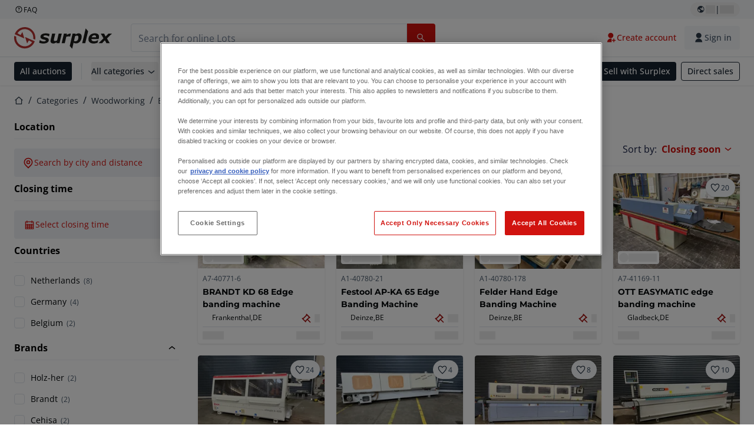

--- FILE ---
content_type: image/svg+xml
request_url: https://www.surplex.com/assets/svg/icon-sprite-sheet.a8019ef632e962ef3d359003f5523487.svg
body_size: 17362
content:
<?xml version="1.0" encoding="utf-8"?><svg xmlns="http://www.w3.org/2000/svg" xmlns:xlink="http://www.w3.org/1999/xlink"><symbol fill="currentColor" viewBox="0 0 24 24" id="add-line" xmlns="http://www.w3.org/2000/svg"><path d="M11 11V5h2v6h6v2h-6v6h-2v-6H5v-2h6Z"/></symbol><symbol fill="none" viewBox="0 0 24 24" id="agriculture-fill" xmlns="http://www.w3.org/2000/svg"><path fill="currentColor" fill-rule="evenodd" d="M16.975 10.3h2.6c.992 0 1.625 1.494 1.634 2.28v5.2a.325.325 0 0 1-.325.325h-.5a2.925 2.925 0 1 0-5.509 0h-4.4a.325.325 0 0 1-.325-.325v-1.625a3.9 3.9 0 0 0-3.9-3.9H3.975a.325.325 0 0 1 0-.65h.986a.3.3 0 0 1 0-.084l1.3-4.881a.325.325 0 0 1 .314-.241h4.55a.325.325 0 0 1 .308.222L12.66 10.3h3.666V8.675A.976.976 0 0 1 17.3 7.7a.325.325 0 1 1 0 .65.325.325 0 0 0-.325.325zm-5.81.614a.325.325 0 0 0 .161-.392l-.868-2.6a.325.325 0 0 0-.308-.222h-2.6a.325.325 0 0 0-.314.242l-.692 2.6a.325.325 0 0 0 .314.408h4.16a.3.3 0 0 0 .148-.036M16 13.221v-1.3a.325.325 0 1 0-.65 0v1.3a.325.325 0 1 0 .65 0m1.3 0v-1.3a.326.326 0 1 0-.65 0v1.3a.326.326 0 0 0 .555.23.33.33 0 0 0 .095-.23m1.3 0v-1.3a.325.325 0 1 0-.65 0v1.3a.325.325 0 1 0 .65 0" clip-rule="evenodd"/><path fill="currentColor" d="M6.25 17.45a1.3 1.3 0 1 0 0-2.6 1.3 1.3 0 0 0 0 2.6"/><path fill="currentColor" fill-rule="evenodd" d="M6.25 12.9a3.25 3.25 0 1 0 0 6.5 3.25 3.25 0 0 0 0-6.5m0 5.2a1.95 1.95 0 1 1 0-3.901 1.95 1.95 0 0 1 0 3.901" clip-rule="evenodd"/><path fill="currentColor" d="M17.95 17.125a.325.325 0 1 1-.65 0 .325.325 0 0 1 .65 0"/><path fill="currentColor" fill-rule="evenodd" d="M17.625 14.85a2.275 2.275 0 1 0 2.275 2.271 2.275 2.275 0 0 0-2.275-2.275zm0 3.25a.976.976 0 1 1 .975-.979.975.975 0 0 1-.975.975z" clip-rule="evenodd"/></symbol><symbol fill="none" viewBox="0 0 24 24" id="arrow-down" xmlns="http://www.w3.org/2000/svg"><path d="m12.5 18.5-.53.53.53.53.53-.53-.53-.53Zm.75 0V6h-1.5v12.5h1.5Zm4.22-6.03-5.5 5.5 1.06 1.06 5.5-5.5-1.06-1.06Zm-4.44 5.5-5.5-5.5-1.06 1.06 5.5 5.5 1.06-1.06Z" fill="currentColor"/></symbol><symbol fill="currentColor" viewBox="0 0 24 24" id="arrow-go-back-line" xmlns="http://www.w3.org/2000/svg"><path d="m5.828 7 2.536 2.535L6.95 10.95 2 6l4.95-4.95 1.414 1.415L5.828 5H13a8 8 0 1 1 0 16H4v-2h9a6 6 0 0 0 0-12H5.828Z"/></symbol><symbol fill="none" viewBox="0 0 24 24" id="arrow-left" xmlns="http://www.w3.org/2000/svg"><path d="M11.5 17 6 11.5 11.5 6M6 11.5h12.5" stroke="currentColor" stroke-width="1.5"/></symbol><symbol fill="none" viewBox="0 0 24 24" id="arrow-right" xmlns="http://www.w3.org/2000/svg"><path d="m13 6 5.5 5.5L13 17m5.5-5.5H6" stroke="currentColor" stroke-width="1.5"/></symbol><symbol fill="none" viewBox="0 0 20 21" id="arrow-right-s-line" xmlns="http://www.w3.org/2000/svg"><path fill-rule="evenodd" clip-rule="evenodd" d="M10.977 10.191 6.852 6.066 8.03 4.888l5.304 5.303-5.304 5.304-1.178-1.179 4.125-4.125Z" fill="currentColor"/></symbol><symbol viewBox="0 0 24 24" fill="none" id="arrow-up" xmlns="http://www.w3.org/2000/svg"><path d="M11.5 6v12.5m-5.5-7L11.5 6l5.5 5.5" stroke="currentColor" stroke-width="1.5"/></symbol><symbol fill="none" viewBox="0 0 24 24" id="auction-hammer-line-custom" xmlns="http://www.w3.org/2000/svg"><path fill-rule="evenodd" clip-rule="evenodd" d="m12.586 2.686 7.778 7.777-1.414 1.417-1.06-.355L15.413 14l5.657 5.658-1.414 1.413L14 15.415l-2.404 2.403.283 1.133-1.415 1.414-7.778-7.778 1.415-1.414 1.13.282 6.294-6.293-.353-1.06 1.414-1.415Zm.707 3.535-7.07 7.07 3.534 3.537 7.071-7.07-3.535-3.536Z" fill="currentColor"/></symbol><symbol fill="none" viewBox="0 0 24 24" id="auction-line" xmlns="http://www.w3.org/2000/svg"><path fill-rule="evenodd" clip-rule="evenodd" d="M14 20v2H2v-2h12ZM14.585.686l7.778 7.778L20.95 9.88l-1.06-.354-2.477 2.473 5.657 5.658-1.414 1.413L16 13.415l-2.404 2.404.283 1.132-1.415 1.414-7.778-7.778 1.415-1.414 1.13.282 6.294-6.293-.353-1.06L14.586.686Zm.707 3.535-7.07 7.07 3.534 3.537 7.071-7.07-3.535-3.537Z" fill="currentColor"/></symbol><symbol fill="none" viewBox="0 0 17 18" id="auto-bid" xmlns="http://www.w3.org/2000/svg"><circle cx="8.5" cy="9" r="7.75" stroke="currentColor" stroke-width="1.5"/><path d="m8.721 5.722-2.667 7.343h-1.09l3.071-8.057h.703l-.017.714Zm2.236 7.343L8.284 5.722l-.016-.714h.702l3.083 8.057h-1.096Zm-.138-2.982v.874H6.292v-.875h4.527Z" fill="currentColor"/></symbol><symbol fill="none" viewBox="0 0 24 24" id="bank-card-line" xmlns="http://www.w3.org/2000/svg"><path fill-rule="evenodd" clip-rule="evenodd" d="M3 3h18a1 1 0 0 1 1 1v16a1 1 0 0 1-1 1H3a1 1 0 0 1-1-1V4a1 1 0 0 1 1-1Zm16.999 8h-16v8h16v-8Zm0-2V5h-16v4h16Zm-6 6h4v2h-4v-2Z" fill="currentColor"/></symbol><symbol fill="none" viewBox="0 0 18 18" id="basket" xmlns="http://www.w3.org/2000/svg"><path d="m5.5 1-3 6.5m0 0H1V10h1m.5-2.5h13m0 0H17V10h-1m-.5-2.5-3-6.5M2 10l1 6.5h12l1-6.5M2 10h14" stroke="currentColor" stroke-width="1.5"/></symbol><symbol fill="none" viewBox="0 0 14 15" id="bid" xmlns="http://www.w3.org/2000/svg"><path d="M1.167 1.55h9.916v1.166H1.75v5.25H.583V2.133c0-.35.234-.583.584-.583Z" fill="#00421B"/><path d="M12.834 3.941H3.5c-.35 0-.583.234-.583.584v5.191c0 .35.233.584.583.584H7.41v3.791h1.458V10.3h3.967c.35 0 .583-.234.583-.584V4.525c0-.35-.233-.584-.583-.584Z" fill="#00421B"/></symbol><symbol fill="none" viewBox="0 0 24 24" id="bid-2-fill" xmlns="http://www.w3.org/2000/svg"><path fill-rule="evenodd" clip-rule="evenodd" d="M19 1.8H2c-.6 0-1 .4-1 1v10h2v-9h16v-2ZM6.001 5.9h16c.6 0 1 .4 1 1v8.9c0 .6-.4 1-1 1h-6.8v6.5h-2.5v-6.5h-6.7c-.6 0-1-.4-1-1V6.9c0-.6.4-1 1-1Z" fill="currentColor"/></symbol><symbol fill="none" viewBox="0 0 24 24" id="blocked-line" xmlns="http://www.w3.org/2000/svg"><path fill-rule="evenodd" clip-rule="evenodd" d="M2 21 20.385 2.615l1.414 1.414L3.414 22.414 2 21Z" fill="currentColor"/></symbol><symbol fill="none" viewBox="0 0 24 24" id="briefcase-2-line" xmlns="http://www.w3.org/2000/svg"><path fill="currentColor" d="M7 5V2a1 1 0 0 1 1-1h8a1 1 0 0 1 1 1v3h4a1 1 0 0 1 1 1v14a1 1 0 0 1-1 1H3a1 1 0 0 1-1-1V6a1 1 0 0 1 1-1h4Zm13 8H4v6h16v-6Zm0-6H4v4h3V9h2v2h6V9h2v2h3V7ZM9 3v2h6V3H9Z"/></symbol><symbol fill="none" viewBox="0 0 24 24" id="calendar" xmlns="http://www.w3.org/2000/svg"><path d="M4 11.5v9h16v-9m-16 0v-5h16v5m-16 0h16m0 3h-4m0 0h-4m4 0v-3m0 3v3m-4-3H8m4 0v3m0-3v-3m-4 3H4m4 0v-3m0 3v3m12 0h-4m0 0h-4m4 0v3m-4-3H8m4 0v3m-4-3H4m4 0v3M17 9V4M7 9V4" stroke="currentColor" stroke-width="1.5"/></symbol><symbol fill="currentColor" viewBox="0 0 24 24" id="calendar-2-line" xmlns="http://www.w3.org/2000/svg"><path d="M9 1v2h6V1h2v2h4a1 1 0 0 1 1 1v16a1 1 0 0 1-1 1H3a1 1 0 0 1-1-1V4a1 1 0 0 1 1-1h4V1h2Zm11 10H4v8h16v-8ZM8 13v2H6v-2h2Zm5 0v2h-2v-2h2Zm5 0v2h-2v-2h2ZM7 5H4v4h16V5h-3v2h-2V5H9v2H7V5Z"/></symbol><symbol viewBox="0 0 24 24" fill="none" id="calendar-checkmark-line" xmlns="http://www.w3.org/2000/svg"><path fill="currentColor" d="M9 1v2h6V1h2v2h4a1 1 0 0 1 1 1v16a1 1 0 0 1-1 1H3a1 1 0 0 1-1-1V4a1 1 0 0 1 1-1h4V1h2Zm11 7H4v11h16V8Zm-4.964 2.136 1.414 1.414-4.95 4.95-3.536-3.536L9.38 11.55l2.12 2.122 3.536-3.536Z"/></symbol><symbol fill="currentColor" viewBox="0 0 24 24" id="calendar-schedule-fill" xmlns="http://www.w3.org/2000/svg"><path d="M7 1v2H3a1 1 0 0 0-1 1v16a1 1 0 0 0 1 1h7.755A8 8 0 0 1 22 9.755V4a1 1 0 0 0-1-1h-4V1h-2v2H9V1H7Zm16 15a6 6 0 1 1-12 0 6 6 0 0 1 12 0Zm-7-4v4.414l2.293 2.293 1.414-1.414L18 15.586V12h-2Z"/></symbol><symbol fill="none" viewBox="0 0 24 24" id="calendar-schedule-line" xmlns="http://www.w3.org/2000/svg"><path d="M7 3V1h2v2h6V1h2v2h4a1 1 0 0 1 1 1v5h-2V5h-3v2h-2V5H9v2H7V5H4v14h6v2H3a1 1 0 0 1-1-1V4a1 1 0 0 1 1-1h4Zm10 9a4 4 0 1 0 0 8 4 4 0 0 0 0-8Zm-6 4a6 6 0 1 1 12 0 6 6 0 0 1-12 0Zm5-3v3.414l2.293 2.293 1.414-1.414L18 15.586V13h-2Z" fill="currentColor"/></symbol><symbol fill="none" viewBox="0 0 12 12" id="cancel" xmlns="http://www.w3.org/2000/svg"><path d="M11 1 1 11M1 1l10 10" stroke="currentColor"/></symbol><symbol fill="none" viewBox="0 0 24 24" id="cart" xmlns="http://www.w3.org/2000/svg"><path d="m5.925 6 1.168 9H20.77l1.169-9H5.925Zm0 0-.29-2H3m6.5 16a1.5 1.5 0 1 0 0-3 1.5 1.5 0 0 0 0 3ZM20 18.5a1.5 1.5 0 1 1-3 0 1.5 1.5 0 0 1 3 0Z" stroke="currentColor" stroke-width="1.5"/></symbol><symbol fill="none" viewBox="0 0 24 24" id="categories" xmlns="http://www.w3.org/2000/svg"><path stroke="currentColor" stroke-width="1.5" d="M4.25 5c0-.69.56-1.25 1.25-1.25h4c.69 0 1.25.56 1.25 1.25v5.25H5.5c-.69 0-1.25-.56-1.25-1.25V5ZM5.5 20.25c-.69 0-1.25-.56-1.25-1.25v-4c0-.69.56-1.25 1.25-1.25h5.25V19c0 .69-.56 1.25-1.25 1.25h-4ZM14.25 5c0-.69.56-1.25 1.25-1.25h4c.69 0 1.25.56 1.25 1.25v4c0 .69-.56 1.25-1.25 1.25h-5.25V5Zm1.25 15.25c-.69 0-1.25-.56-1.25-1.25v-5.25h5.25c.69 0 1.25.56 1.25 1.25v4c0 .69-.56 1.25-1.25 1.25h-4Z"/></symbol><symbol fill="none" viewBox="0 0 24 24" id="check-line" xmlns="http://www.w3.org/2000/svg"><path d="m10 15.17 9.192-9.191 1.414 1.414L10 17.999l-6.364-6.364 1.414-1.414 4.95 4.95Z" fill="currentColor"/></symbol><symbol fill="currentColor" viewBox="0 0 24 24" id="checkbox-circle-fill" xmlns="http://www.w3.org/2000/svg"><path d="M12 22c5.523 0 10-4.477 10-10S17.523 2 12 2 2 6.477 2 12s4.477 10 10 10Zm5.457-12.543L11 15.914l-4.207-4.207 1.414-1.414L11 13.086l5.043-5.043 1.414 1.414Z"/></symbol><symbol viewBox="0 0 24 24" fill="none" id="checkmark" xmlns="http://www.w3.org/2000/svg"><path d="m4.5 11.5 5 5L19 7" stroke="currentColor" stroke-width="1.5"/></symbol><symbol fill="none" viewBox="0 0 24 24" id="checkmark-circle" xmlns="http://www.w3.org/2000/svg"><path fill-rule="evenodd" clip-rule="evenodd" d="M12 21a9 9 0 1 0 0-18 9 9 0 0 0 0 18Zm0-6 4-5-1-1-4 4-1-2-2 1 3 3h1Z" fill="currentColor"/></symbol><symbol fill="none" viewBox="0 0 24 24" id="checkmark-circle-outline" xmlns="http://www.w3.org/2000/svg"><path d="m9 12.132 2.241 2.368L15.5 10m4.5 2.5a8 8 0 1 1-16 0 8 8 0 0 1 16 0Z" stroke="currentColor" stroke-width="1.5"/></symbol><symbol viewBox="0 0 24 24" fill="none" id="chevron-down" xmlns="http://www.w3.org/2000/svg"><path d="m17 10-5 4-5-4" stroke="currentColor" stroke-width="1.5"/></symbol><symbol fill="none" viewBox="0 0 24 24" id="chevron-left" xmlns="http://www.w3.org/2000/svg"><path d="m14.5 17-5-5 5-5" stroke="currentColor" stroke-width="1.5"/></symbol><symbol fill="none" viewBox="0 0 24 24" id="chevron-right" xmlns="http://www.w3.org/2000/svg"><path d="m9.5 7 5 5-5 5" stroke="currentColor" stroke-width="1.5"/></symbol><symbol fill="none" viewBox="0 0 24 24" id="chevron-up" xmlns="http://www.w3.org/2000/svg"><path d="m12 10 .469-.586L12 9.04l-.469.374L12 10Zm-4.531 4.586 5-4-.938-1.172-5 4 .938 1.172Zm4.062-4 5 4 .938-1.172-5-4-.937 1.172Z" fill="currentColor"/></symbol><symbol fill="none" viewBox="0 0 24 24" id="circle-dot" xmlns="http://www.w3.org/2000/svg"><path fill-rule="evenodd" fill="currentColor" clip-rule="evenodd" d="M22 12c0 5.523-4.477 10-10 10S2 17.523 2 12 6.477 2 12 2s10 4.477 10 10Zm2 0c0 6.627-5.373 12-12 12S0 18.627 0 12 5.373 0 12 0s12 5.373 12 12Zm-12 7a7 7 0 1 0 0-14 7 7 0 0 0 0 14Z"/></symbol><symbol fill="none" viewBox="0 0 24 24" id="clock" xmlns="http://www.w3.org/2000/svg"><path d="M12 7.5V12l3 3m5-3a8 8 0 1 1-16 0 8 8 0 0 1 16 0Z" stroke="currentColor" stroke-width="1.5"/></symbol><symbol fill="none" viewBox="0 0 24 24" id="close" xmlns="http://www.w3.org/2000/svg"><path stroke="currentColor" stroke-width="1.5" d="M18 6 6 18M6 6l12 12"/></symbol><symbol fill="currentColor" viewBox="0 0 24 24" id="close-circle-fill" xmlns="http://www.w3.org/2000/svg"><path d="M12 22C6.477 22 2 17.523 2 12S6.477 2 12 2s10 4.477 10 10-4.477 10-10 10Zm0-11.414L9.172 7.757 7.757 9.172 10.586 12l-2.829 2.828 1.415 1.415L12 13.414l2.828 2.829 1.415-1.415L13.414 12l2.829-2.828-1.415-1.415L12 10.586Z"/></symbol><symbol fill="none" viewBox="0 0 24 24" id="close-line" xmlns="http://www.w3.org/2000/svg"><path fill="currentColor" fill-rule="evenodd" d="m12 10.586 4.95-4.95 1.413 1.414-4.95 4.95 4.95 4.95-1.413 1.413-4.95-4.95-4.95 4.95-1.414-1.413 4.95-4.95-4.95-4.95L7.05 5.636z" clip-rule="evenodd"/></symbol><symbol fill="none" viewBox="0 0 24 24" id="contracting-fill" xmlns="http://www.w3.org/2000/svg"><path fill="currentColor" d="M17.248 3.963a1.17 1.17 0 0 0-.842 1.491l2.021 5.585a.8.8 0 0 1 .508-.184c.3-.006.63 0 .922.013l-1.134-6.041a1.16 1.16 0 0 0-1.234-.907q-.122.009-.24.043M17.6 4.99a.267.267 0 1 1 0 .535.267.267 0 0 1 0-.535m-6.235 1.889a2.49 2.49 0 0 0-1.273 1.489l-.22.622h3.214c.1-.292.311-.534.588-.671l2.606-1.645-.38-1.038a1.6 1.6 0 0 1-.094-.578zM9.6 9.527a.837.837 0 0 0-.8.77l.006-.033-.484 1.931H4.8a.8.8 0 0 0-.8.8v1.868a.8.8 0 0 0 .8.8h9.071a.8.8 0 0 0 .8-.8V13a.3.3 0 0 0-.02-.1l-1.069-2.669a1.6 1.6 0 0 0-.24-.441.72.72 0 0 0-.54-.26zm.53 1.067h.8v2.133H9.71a.267.267 0 0 1-.259-.337l.427-1.6a.27.27 0 0 1 .255-.2zm1.336 0h.856a.27.27 0 0 1 .246.163l1.01 2.4a.3.3 0 0 1 .022.1v1.07a.266.266 0 0 1-.266.266h-1.6a.27.27 0 0 1-.222-.118l-.043-.072zm7.467.8a.27.27 0 0 0-.215.108l-2.4 3.2a.267.267 0 0 0 .212.427h1.6A1.87 1.87 0 0 0 20 13.263v-1.6a.265.265 0 0 0-.266-.268h-.8zm-13.6 1.864a.266.266 0 0 1 .27.264v.806a.267.267 0 1 1-.533 0v-.8a.266.266 0 0 1 .257-.275zm1.067 0a.266.266 0 0 1 .27.264v.806a.267.267 0 1 1-.533 0v-.8a.266.266 0 0 1 .257-.275zm1.065 0a.27.27 0 0 1 .25.16.3.3 0 0 1 .021.101v.809a.267.267 0 0 1-.533 0v-.8a.267.267 0 0 1 .262-.27M5.86 16.247a1.866 1.866 0 0 0-.006 3.732h8.272a1.866 1.866 0 1 0 0-3.732zm.547 1.009a.8.8 0 1 1 0 1.6.8.8 0 0 1 0-1.6m2.4 0a.8.8 0 1 1 0 1.6.8.8 0 0 1 0-1.6m2.4 0a.8.8 0 1 1 0 1.6.8.8 0 0 1 0-1.6m2.4 0a.8.8 0 1 1 0 1.6.8.8 0 0 1 0-1.6"/></symbol><symbol fill="none" viewBox="0 0 24 24" id="currency-line" xmlns="http://www.w3.org/2000/svg"><path d="M17.005 16.003h2v-12h-10v2h8v10Zm0 2v2.999c0 .553-.45 1-1.007 1H4.012a1.001 1.001 0 0 1-1.007-1l.002-13.998c0-.553.45-1.001 1.007-1.001h2.99v-3a1 1 0 0 1 1-1h12a1 1 0 0 1 1 1v14a1 1 0 0 1-1 1h-3Zm-11.998-10-.002 12h10v-12H5.007Zm1.998 8h4.5a.5.5 0 1 0 0-1h-3a2.5 2.5 0 1 1 0-5h.5v-1h2v1h2v2h-4.5a.5.5 0 0 0 0 1h3a2.5 2.5 0 0 1 0 5h-.5v1h-2v-1h-2v-2Z" fill="currentColor"/></symbol><symbol fill="none" viewBox="0 0 24 24" id="delete-bin-6-line" xmlns="http://www.w3.org/2000/svg"><path fill-rule="evenodd" clip-rule="evenodd" d="M7 4V2h10v2h5v2h-2v15a1 1 0 0 1-1 1H5a1 1 0 0 1-1-1V6H2V4h5ZM6 6v14h12V6H6Zm3 3h2v8H9V9Zm3.999 0h2v8h-2V9Z" fill="currentColor"/></symbol><symbol viewBox="0 0 24 24" fill="none" id="delivery-speed" xmlns="http://www.w3.org/2000/svg"><path d="M0 0h24v24H0z"/><path d="m9.592 19.27.01-.73-.01.73Zm-1.978-2.087-.705-.005.705.005Zm2.005-2.06.007-.729h-.008v.73ZM21.17 17.24l.706.015v-.008l-.706-.007Zm-2.031 2.03.01-.73-.01.73Zm-1.977-2.087-.706-.005.706.005Zm2.004-2.06.007-.729h-.007v.73Zm-2.241 2.847c.39 0 .706-.327.706-.73a.718.718 0 0 0-.706-.73v1.46Zm.004-.73h-.706c0 .403.316.73.706.73v-.73Zm.706-5.126a.718.718 0 0 0-.706-.73.718.718 0 0 0-.706.73h1.412Zm-.47 5.856c.39 0 .706-.327.706-.73a.718.718 0 0 0-.706-.73v1.46Zm3.994-1.46a.72.72 0 0 0-.69.745c.008.403.33.723.72.715l-.03-1.46Zm2.134-1.549.706-.013a.741.741 0 0 0-.011-.115l-.695.128Zm-6.368-7.404h-.706.706Zm3.36 0v.73h.005l-.004-.73Zm1.534.668-.508.507.508-.507Zm.59 1.61-.706-.032a.76.76 0 0 0 .01.16l.695-.128Zm-6.19 2.279c0 .403.316.73.706.73.39 0 .706-.327.706-.73H16.22Zm.706-5.336-.706-.005v.005h.706Zm-1-1.048.003-.73h-.004v.73Zm-9.022 0V5H6.9l.003.73Zm-.71.308-.502-.513.502.513Zm-.292.738h.706v-.003l-.706.003Zm0 9.417.706.003v-.003H5.9Zm.292.737-.502.514.502-.514Zm.71.309-.003.73h.003v-.73Zm.707.73c.39 0 .706-.327.706-.73a.718.718 0 0 0-.706-.73v1.46Zm9.318-6.586a.718.718 0 0 0-.706.73c0 .403.316.73.706.73v-1.46Zm5.876 1.46c.39 0 .706-.327.706-.73a.718.718 0 0 0-.706-.73v1.46ZM.706 6.947a.718.718 0 0 0-.706.73c0 .403.316.73.706.73v-1.46Zm2.946 1.46c.39 0 .706-.327.706-.73a.718.718 0 0 0-.706-.73v1.46Zm-2.005 1.46a.718.718 0 0 0-.706.73c0 .402.316.73.706.73v-1.46Zm1.882 1.46c.39 0 .706-.328.706-.73a.718.718 0 0 0-.706-.73v1.46Zm-1.308 1.46a.718.718 0 0 0-.706.73c0 .402.316.73.706.73v-1.46Zm1.308 1.46c.39 0 .706-.328.706-.73a.718.718 0 0 0-.706-.73v1.46Zm7.389 2.978c-.015.738-.603 1.325-1.317 1.315L9.582 20c1.49.02 2.716-1.205 2.747-2.745l-1.411-.03ZM9.6 18.54c-.713-.01-1.285-.614-1.28-1.352l-1.412-.01c-.01 1.54 1.183 2.8 2.673 2.822l.02-1.46Zm-1.28-1.352c.004-.738.584-1.334 1.298-1.334v-1.46c-1.49 0-2.7 1.244-2.71 2.784l1.411.01Zm1.29-1.334a1.3 1.3 0 0 1 .93.41l1.008-1.022a2.688 2.688 0 0 0-1.923-.848l-.014 1.46Zm.93.41c.245.258.38.606.377.968l1.411.015a2.876 2.876 0 0 0-.78-2.005l-1.008 1.021Zm9.925.96c-.015.739-.603 1.326-1.317 1.316L19.13 20c1.49.02 2.716-1.205 2.747-2.745l-1.411-.03Zm-1.317 1.316c-.713-.01-1.285-.614-1.28-1.352l-1.412-.01c-.01 1.54 1.184 2.8 2.673 2.822l.02-1.46Zm-1.28-1.352c.004-.738.584-1.334 1.298-1.334v-1.46c-1.49 0-2.7 1.244-2.71 2.784l1.411.01Zm1.29-1.334a1.3 1.3 0 0 1 .93.41l1.008-1.022a2.688 2.688 0 0 0-1.923-.848l-.014 1.46Zm.93.41c.245.258.38.606.377.968l1.411.015a2.876 2.876 0 0 0-.78-2.005l-1.008 1.021Zm-3.163.246h-5.303v1.46h5.303v-1.46Zm.71.73v-5.126h-1.412v5.126h1.412Zm-.706.73h.236v-1.46h-.236v1.46Zm4.26 0c1.582-.035 2.838-1.386 2.81-3.022l-1.412.027c.014.83-.624 1.518-1.428 1.535l.03 1.46Zm-4.264-9.683h3.36v-1.46h-3.36v1.46Zm3.365 0a1.38 1.38 0 0 1 1.021.445l1.017-1.013a2.772 2.772 0 0 0-2.047-.892l.01 1.46Zm1.021.445c.267.286.409.674.392 1.071l1.41.064a2.97 2.97 0 0 0-.785-2.148l-1.017 1.013ZM16.22 7.557v4.557h1.412V7.557H16.22Zm1.412 0v-.779H16.22v.779h1.412Zm0-.774a1.803 1.803 0 0 0-.495-1.257l-1.004 1.026a.317.317 0 0 1 .087.221l1.412.01Zm-.495-1.257A1.685 1.685 0 0 0 15.928 5l-.008 1.46c.08 0 .157.034.213.092l1.004-1.026ZM15.924 5h-9.02v1.46h9.02V5ZM6.9 5c-.454.002-.889.19-1.209.525l1.003 1.027a.296.296 0 0 1 .213-.092L6.9 5Zm-1.209.525a1.8 1.8 0 0 0-.496 1.255l1.412-.007c0-.083.03-.162.087-.22L5.691 5.524Zm-.496 1.251v9.417h1.412V6.776H5.195Zm0 9.413c-.002.47.177.921.496 1.255l1.003-1.027a.317.317 0 0 1-.087-.221l-1.412-.007Zm.496 1.255c.32.334.755.523 1.21.525l.006-1.46a.296.296 0 0 1-.213-.092l-1.003 1.027Zm1.212.525h.707v-1.46h-.707v1.46Zm10.025-5.126h5.876v-1.46h-5.876v1.46ZM.706 8.406h2.946v-1.46H.706v1.46Zm.941 2.92h1.882v-1.46H1.647v1.46Zm.574 2.92H3.53v-1.46H2.221v1.46Zm21.768.587-.885-5.126-1.39.256.885 5.127 1.39-.257Z" fill="currentColor"/></symbol><symbol fill="none" viewBox="0 0 24 24" id="document-line" xmlns="http://www.w3.org/2000/svg"><path fill="currentColor" fill-rule="evenodd" d="M18 6v12.992A1 1 0 0 1 17.007 20H.993A.993.993 0 0 1 0 19.009V.99C0 .454.449 0 1.002 0h10.995L18 6Zm-2 1h-5V2H2v16h14V7ZM5 5h3v2H5V5Zm0 4h8v2H5V9Zm0 4h8v2H5v-2Z" clip-rule="evenodd"/></symbol><symbol fill="none" viewBox="0 0 24 24" id="download" xmlns="http://www.w3.org/2000/svg"><path d="M19 17v2.5H5V17m12-6-5 5-5-5m5 5V5" stroke="currentColor" stroke-width="1.5"/></symbol><symbol fill="none" viewBox="0 0 24 24" id="earth-americas" xmlns="http://www.w3.org/2000/svg"><path fill-rule="evenodd" clip-rule="evenodd" d="M9 18.37V15.85l1.62-1.62-2.917-1.667L6.7 11.31v.79l-1.162.21-.954-2.544A7.252 7.252 0 0 0 9 18.37Zm5.7-13.326v5.505L12.852 8.7H10.4l-1.008 1.344.457.456H11.7v1.418L12.421 13h2.396l2.932 2.443A7.25 7.25 0 0 0 14.7 5.044ZM2.85 11.6a8.75 8.75 0 1 1 17.5 0 8.75 8.75 0 0 1-17.5 0Z" fill="currentColor"/></symbol><symbol fill="none" viewBox="0 0 24 24" id="earth-line" xmlns="http://www.w3.org/2000/svg"><path fill-rule="evenodd" clip-rule="evenodd" d="M6.235 6.452a8 8 0 0 0 8.817 12.944c.115-.75-.137-1.47-.24-1.722-.23-.56-.988-1.517-2.253-2.843-.338-.355-.316-.628-.195-1.438l.013-.09c.082-.555.22-.883 2.085-1.179.948-.15 1.197.228 1.542.753l.116.172c.328.48.571.59.938.757.165.075.37.17.645.325.652.373.652.793.652 1.716v.104c0 .392-.038.735-.098 1.034a8.002 8.002 0 0 0-3.105-12.34c-.553.372-1.312.901-1.577 1.264-.135.185-.327 1.132-.95 1.21-.162.02-.38.006-.613-.009-.622-.04-1.472-.095-1.744.644-.173.468-.203 1.74.356 2.4.09.105.107.3.046.52-.08.287-.24.462-.292.498-.096-.056-.288-.28-.419-.43-.313-.366-.705-.82-1.21-.96-.185-.052-.387-.094-.584-.136-.549-.115-1.17-.246-1.315-.554-.106-.226-.105-.537-.105-.865 0-.417 0-.888-.204-1.345a1.276 1.276 0 0 0-.306-.43ZM12 22C6.477 22 2 17.523 2 12S6.478 2 12 2c5.524 0 10 4.477 10 10s-4.476 10-10 10Z" fill="currentColor"/></symbol><symbol fill="none" viewBox="0 0 24 24" id="equalizer-line" xmlns="http://www.w3.org/2000/svg"><path fill-rule="evenodd" clip-rule="evenodd" d="M6.17 18a3.001 3.001 0 0 1 5.66 0H22v2H11.83a3.001 3.001 0 0 1-5.66 0H2v-2h4.17Zm6-7a3.001 3.001 0 0 1 5.66 0H22v2h-4.17a3.001 3.001 0 0 1-5.66 0H2v-2h10.17Zm-6-7a3.001 3.001 0 0 1 5.66 0H22v2H11.83a3.001 3.001 0 0 1-5.66 0H2V4h4.17ZM9 6a1 1 0 1 0 0-2 1 1 0 0 0 0 2Zm6 7a1 1 0 1 0 0-2 1 1 0 0 0 0 2Zm-6 7a1 1 0 1 0 0-2 1 1 0 0 0 0 2Z" fill="#fff" style="fill:currentColor;fill-opacity:1"/></symbol><symbol fill="none" viewBox="0 0 24 24" id="error" xmlns="http://www.w3.org/2000/svg"><path fill="currentColor" fill-rule="evenodd" d="M14.477 4.337c-.99-1.783-3.555-1.783-4.545 0L3.33 16.22c-.963 1.733.29 3.863 2.273 3.863h13.202c1.982 0 3.235-2.13 2.272-3.863l-6.6-11.882Zm-1.772 10.645v1.5h-1v-1.5h1Zm-1-5.5v4h1v-4h-1Z" clip-rule="evenodd"/></symbol><symbol fill="none" viewBox="0 0 24 24" id="exchange-2-line" xmlns="http://www.w3.org/2000/svg"><path d="M7 21.5a4.5 4.5 0 1 1 0-9 4.5 4.5 0 0 1 0 9Zm10-10a4.5 4.5 0 1 1 0-9 4.5 4.5 0 0 1 0 9Zm-10 8a2.5 2.5 0 1 0 0-5 2.5 2.5 0 0 0 0 5Zm10-10a2.5 2.5 0 1 0 0-5 2.5 2.5 0 0 0 0 5ZM3 8a5 5 0 0 1 5-5h3v2H8a3 3 0 0 0-3 3v3H3V8Zm18 5h-2v3a3 3 0 0 1-3 3h-3v2h3a5 5 0 0 0 5-5v-3Z" fill="currentColor"/></symbol><symbol fill="none" viewBox="0 0 24 25" id="eye-fill" xmlns="http://www.w3.org/2000/svg"><path fill-rule="evenodd" clip-rule="evenodd" d="M1.18 12.615c.94-5.12 5.427-9 10.82-9 5.392 0 9.878 3.88 10.819 9-.94 5.12-5.427 9-10.82 9-5.392 0-9.878-3.88-10.819-9Zm10.819 5a5 5 0 1 0 0-10 5 5 0 0 0 0 10Zm0-2a3 3 0 1 1 0-6 3 3 0 0 1 0 6Z" fill="currentColor"/></symbol><symbol fill="none" viewBox="0 0 24 24" id="facebook" xmlns="http://www.w3.org/2000/svg"><path fill="currentColor" d="M19 0H5a5 5 0 0 0-5 5v14a5 5 0 0 0 5 5h14a5 5 0 0 0 5-5V5a5 5 0 0 0-5-5Zm-3 7h-1.924C13.461 7 13 7.252 13 7.889V9h3l-.238 3H13v8h-3v-8H8V9h2V7.077C10 5.055 11.064 4 13.461 4H16v3Z"/></symbol><symbol fill="none" viewBox="0 0 14 18" id="file" xmlns="http://www.w3.org/2000/svg"><path d="M5 1v4H1m4-4h8v16H1V5l4-4Z" stroke="currentColor" stroke-width="1.5"/></symbol><symbol fill="none" viewBox="0 0 24 24" id="file-copy-line" xmlns="http://www.w3.org/2000/svg"><path d="M7 6.5h.5V3a.5.5 0 0 1 .5-.5h12a.5.5 0 0 1 .5.5v14a.5.5 0 0 1-.5.5h-3.5V21c0 .273-.223.5-.507.5H4.004A.5.5 0 0 1 3.5 21l.003-14c0-.273.223-.5.507-.5H7Zm-1.997 1h-.5V8L4.5 20v.5h11v-13H5.003ZM8.5 6v.5h8v10h3v-13h-11V6Z" stroke="currentColor"/></symbol><symbol fill="none" viewBox="0 0 24 24" id="file-text-line" xmlns="http://www.w3.org/2000/svg"><path fill-rule="evenodd" clip-rule="evenodd" d="M21 8v12.992A1 1 0 0 1 20.007 22H3.993A.993.993 0 0 1 3 21.008V2.992C3 2.455 3.449 2 4.002 2h10.995L21 8Zm-2 1h-5V4H5v16h14V9ZM8 7h3v2H8V7Zm0 4h8v2H8v-2Zm0 4h8v2H8v-2Z" fill="currentColor"/></symbol><symbol viewBox="0 0 24 20" fill="none" id="filter" xmlns="http://www.w3.org/2000/svg"><path d="M10 12 4 5V4h17v1l-6 7v5l-5 4v-9Z" stroke="currentColor" stroke-width="2" stroke-linecap="square"/></symbol><symbol fill="none" viewBox="0 0 24 24" id="fire-colored" xmlns="http://www.w3.org/2000/svg"><path fill="#F60" d="M18.5 6.5A29 29 0 0 0 14 1.3h-.4a.7.7 0 0 0-.5.4l-3 6-3-2a.8.8 0 0 0-.8 0l-.2.3a14 14 0 0 0-2.7 7.4 8.6 8.6 0 1 0 17.2 0 13 13 0 0 0-2.1-6.9Zm-1 7.7A5.6 5.6 0 0 1 13 19h-.2a.8.8 0 0 1 0-1.4A4.2 4.2 0 0 0 16 14a.8.8 0 1 1 1.5.2Z"/></symbol><symbol fill="none" viewBox="0 0 24 25" id="flashlight-fill" xmlns="http://www.w3.org/2000/svg"><path d="M13 10.192h7l-9 13v-9H4l9-13v9Z" fill="currentColor"/></symbol><symbol fill="none" viewBox="0 0 24 24" id="focus-mode" xmlns="http://www.w3.org/2000/svg"><path d="M4 3.283a1 1 0 0 0-1 1v4h2v-3h3v-2H4Zm16 0h-4v2h3v3h2v-4a1 1 0 0 0-1-1Zm-15 13v3h3v2H4a1 1 0 0 1-1-1v-4h2Zm14 0v3h-3v2h4a1 1 0 0 0 1-1v-4h-2Zm-9-7a1 1 0 0 0-1 1v4a1 1 0 0 0 1 1h4a1 1 0 0 0 1-1v-4a1 1 0 0 0-1-1h-4Z" fill="currentColor"/></symbol><symbol fill="none" viewBox="0 0 24 24" id="globe" xmlns="http://www.w3.org/2000/svg"><path fill="currentColor" fill-rule="evenodd" d="M9 18.37v-2.52l1.62-1.62-2.917-1.667L6.7 11.31v.79l-1.162.21-.954-2.544A7.252 7.252 0 0 0 9 18.37Zm5.7-13.326v5.505L12.852 8.7H10.4l-1.008 1.344.457.456H11.7v1.418L12.421 13h2.396l2.932 2.443A7.25 7.25 0 0 0 14.7 5.044ZM2.85 11.6a8.75 8.75 0 1 1 17.5 0 8.75 8.75 0 0 1-17.5 0Z" clip-rule="evenodd"/></symbol><symbol fill="none" viewBox="0 0 24 24" id="grid" xmlns="http://www.w3.org/2000/svg"><path d="M11.5 5.5v6m0 0v6m0-6h7m-7 0h-7m0-6h14v12h-14v-12Z" stroke="currentColor" stroke-width="1.5"/></symbol><symbol fill="none" viewBox="0 0 20 20" id="hamburger" xmlns="http://www.w3.org/2000/svg"><path fill-rule="evenodd" clip-rule="evenodd" d="M3.334 4.074h13.333v1.481H3.334V4.074Zm0 5.185h13.333v1.481H3.334V9.26Zm0 5.185h13.333v1.482H3.334v-1.482Z" fill="#fff"/></symbol><symbol fill="none" viewBox="0 0 16 16" id="heart-bold-filled" xmlns="http://www.w3.org/2000/svg"><path fill="currentColor" fill-rule="evenodd" d="M8 3.02a3.999 3.999 0 0 1 5.652 5.642L8 14.323 2.347 8.662A4.001 4.001 0 0 1 8 3.019Z" clip-rule="evenodd"/></symbol><symbol fill="none" viewBox="0 0 16 16" id="heart-bold-outline" xmlns="http://www.w3.org/2000/svg"><path fill="currentColor" fill-rule="evenodd" d="M8 3.02a3.999 3.999 0 0 1 5.652 5.642L8 14.323 2.347 8.662A4.001 4.001 0 0 1 8 3.019Zm4.55 1.093a2.665 2.665 0 0 0-3.66-.102L8 4.81l-.89-.798a2.666 2.666 0 0 0-3.79 3.737L8 12.436l4.68-4.687a2.667 2.667 0 0 0-.13-3.636Z" clip-rule="evenodd"/><path fill="currentColor" d="m8 3.02-.167.185.167.15.167-.15L8 3.02Zm5.495.151.177-.176-.177.176Zm.157 5.491.178.177.009-.01-.187-.167ZM8 14.323l-.177.177.177.177.177-.177L8 14.323ZM2.347 8.662l-.187.167.01.01.177-.177Zm.157-5.49-.176-.178.176.177Zm10.047.941v.25h.603l-.426-.426-.177.176Zm-3.66-.102.167.186-.167-.186ZM8 4.81l-.167.186.167.15.167-.15L8 4.81Zm-.891-.798-.167.186.167-.186ZM3.32 7.749l-.19.164.006.006.006.006.177-.176ZM8 12.436l-.178.177.177.177.177-.177L8 12.436Zm4.68-4.687.176.177.006-.006.006-.006-.189-.165Zm-.13-3.636v-.25h-.602l.426.427.177-.177Zm-4.383-.908a3.749 3.749 0 0 1 5.151.143l.354-.353a4.249 4.249 0 0 0-5.839-.162l.334.372Zm5.151.143a3.75 3.75 0 0 1 .148 5.147l.373.334a4.25 4.25 0 0 0-.167-5.834l-.354.353Zm.157 5.137-5.653 5.662.354.353 5.653-5.661-.354-.354Zm-5.3 5.662-5.65-5.662-.354.354 5.652 5.66.354-.352ZM2.534 8.495a3.751 3.751 0 0 1 .148-5.147l-.353-.353a4.251 4.251 0 0 0-.167 5.834l.372-.334Zm.148-5.147a3.75 3.75 0 0 1 5.152-.143l.334-.372a4.25 4.25 0 0 0-5.84.161l.354.354Zm10.047.589a2.915 2.915 0 0 0-4.004-.112l.334.372a2.415 2.415 0 0 1 3.316.093l.354-.353Zm-4.004-.112-.89.799.334.372.89-.799-.334-.372Zm-.557.799-.89-.798-.334.372.89.798.334-.372Zm-.89-.798a2.916 2.916 0 0 0-4.006.112l.353.353a2.416 2.416 0 0 1 3.32-.093l.333-.372Zm-4.006.112a2.916 2.916 0 0 0-.14 3.975l.377-.329a2.416 2.416 0 0 1 .116-3.293l-.353-.353Zm-.129 3.987 4.68 4.688.354-.354-4.68-4.687-.354.353Zm5.034 4.688 4.68-4.687-.354-.353-4.68 4.686.354.354Zm4.692-4.7a2.917 2.917 0 0 0-.14-3.976l-.354.353c.902.904.946 2.343.117 3.295l.377.329Zm-.317-3.55v-.5.5Z"/></symbol><symbol fill="none" viewBox="0 0 24 24" id="heart-filled" xmlns="http://www.w3.org/2000/svg"><path d="M7.75 4C4.912 4 3 6.154 3 8.75c0 1.205.196 2.186.791 3.278.573 1.05 1.505 2.183 2.903 3.726.617.68 1.758 1.82 2.73 2.777.55.543 1.104 1.082 1.66 1.62l.146.14.52.5.52-.501.145-.14c.557-.537 1.11-1.077 1.661-1.62.972-.956 2.113-2.096 2.73-2.776 1.398-1.543 2.33-2.675 2.903-3.726.595-1.092.791-2.073.791-3.278C20.5 6.154 18.588 4 15.75 4c-1.873 0-3.135.982-4 2.076C10.885 4.982 9.623 4 7.75 4Z" fill="currentColor"/></symbol><symbol fill="none" viewBox="0 0 24 24" id="heart-outline" xmlns="http://www.w3.org/2000/svg"><path d="M16.5 15.5C15.3 16.823 12 20 12 20s-3.3-3.177-4.5-4.5C4.7 12.412 4 11.206 4 9c0-2.206 1.6-4 4-4 2 0 3.2 1.324 4 2.647C12.8 6.324 14 5 16 5c2.4 0 4 1.794 4 4s-.7 3.412-3.5 6.5Z" stroke-width="1.5" stroke="currentColor"/></symbol><symbol fill="currentColor" viewBox="0 0 20 20" id="heart-saved-line" xmlns="http://www.w3.org/2000/svg"><path d="M16.667 1.667a.833.833 0 0 1 .833.833v16.064a.419.419 0 0 1-.587.38L10 15.858l-6.913 3.085a.418.418 0 0 1-.587-.38V2.5a.833.833 0 0 1 .833-.833h13.334Zm-12.5 14.97L10 14.035l5.833 2.604V3.333H4.167v13.305ZM8.241 6.25c.514 0 1.027.19 1.412.566l.348.34.346-.338c.77-.752 2.055-.752 2.825 0s.77 1.946 0 2.699c-.99.966-3.091 2.978-3.172 2.983-.076 0-3.173-2.986-3.173-2.986a1.865 1.865 0 0 1 0-2.699c.385-.376.9-.565 1.414-.565Z" fill="inherit"/></symbol><symbol fill="currentColor" viewBox="0 0 24 24" id="history-line" xmlns="http://www.w3.org/2000/svg"><path d="M12 2c5.523 0 10 4.477 10 10s-4.477 10-10 10S2 17.523 2 12h2a8 8 0 1 0 1.385-4.5H8v2H2v-6h2V6a9.985 9.985 0 0 1 8-4Zm1 5v4.585l3.243 3.243-1.415 1.415L11 12.413V7h2Z"/></symbol><symbol fill="none" viewBox="0 0 24 24" id="home-2-line" xmlns="http://www.w3.org/2000/svg"><path d="M19 21H5a1 1 0 0 1-1-1v-9H1l10.327-9.389a1 1 0 0 1 1.346 0L23 11h-3v9a1 1 0 0 1-1 1ZM6 19h12V9.157l-6-5.454-6 5.454V19Z" fill="currentColor"/></symbol><symbol fill="none" viewBox="0 0 16 16" id="image-fill" xmlns="http://www.w3.org/2000/svg"><path fill-rule="evenodd" clip-rule="evenodd" d="M13.333 3.333H2.666v9.334L8.861 6.47c.26-.26.682-.26.942 0l3.53 3.536V3.333Zm-12-.671A.667.667 0 0 1 1.994 2h12.011c.365 0 .661.297.661.662v10.676a.667.667 0 0 1-.661.662H1.995a.662.662 0 0 1-.662-.662V2.662Zm4 4.671a1.333 1.333 0 1 1 0-2.666 1.333 1.333 0 0 1 0 2.666Z" fill="currentColor"/></symbol><symbol fill="none" viewBox="0 0 24 24" id="industy-workshop-fill" xmlns="http://www.w3.org/2000/svg"><path fill="currentColor" fill-rule="evenodd" d="m6.026 12.465-1.253 1.253c-.307.306-.482.72-.487 1.153v2.566h2.9v-1.442l2.41-2.411q.086-.086.159-.183l7.63-7.628a.187.187 0 0 0 .001-.264l-.476-.477a.187.187 0 0 0-.265 0L15.33 6.347a5.9 5.9 0 0 0-3.78-1.369 5.46 5.46 0 0 0-4.028 1.723 5.99 5.99 0 0 0-1.495 5.763m-.327 2.95a.517.517 0 1 1 0-1.034.517.517 0 0 1 0 1.034m3.807-6.606a2.553 2.553 0 0 1 3.41-.18.243.243 0 0 1 .019.366l-.675.675a1.487 1.487 0 0 0-1.9 1.9l-.675.675a.243.243 0 0 1-.344.001l-.017-.019a2.553 2.553 0 0 1 .18-3.417z" clip-rule="evenodd"/><path fill="currentColor" d="M11.111 12.878a.16.16 0 0 0-.218.011l-2.5 2.5a.067.067 0 0 0 .06.114c.094-.017.216-.066.337-.114.2-.08.397-.158.471-.099.078.061.048.277.018.492-.03.22-.06.438.024.49.085.05.266-.078.447-.207.176-.126.353-.252.441-.212s.111.255.134.47c.024.221.048.443.143.472.096.03.24-.139.385-.308.14-.164.282-.328.377-.31.096.017.17.222.245.425.075.209.151.417.25.422.098.006.2-.194.301-.393.098-.192.196-.384.29-.39s.212.172.332.35c.125.187.25.375.35.356.1-.018.15-.235.2-.452.048-.21.096-.42.188-.448.093-.028.252.118.411.263.164.15.329.3.42.26.092-.039.088-.261.084-.484-.004-.217-.007-.434.076-.485.084-.05.273.053.463.157.195.106.39.213.47.15.078-.062.021-.276-.036-.49-.055-.21-.111-.419-.042-.489.07-.07.282-.014.492.042.214.056.426.113.487.035.062-.077-.044-.273-.15-.47-.104-.19-.206-.38-.157-.462.05-.082.265-.079.481-.075.223.003.447.006.488-.085.041-.09-.109-.255-.26-.42-.145-.159-.291-.318-.263-.41.029-.093.24-.142.45-.19.217-.05.433-.1.45-.199.017-.097-.167-.22-.351-.344-.18-.12-.36-.24-.355-.338.006-.097.201-.196.395-.295.198-.1.394-.2.388-.297s-.213-.172-.42-.248c-.205-.074-.41-.15-.428-.246-.017-.095.147-.235.31-.375.17-.145.34-.29.31-.387-.03-.096-.254-.12-.477-.144-.213-.023-.425-.046-.466-.133-.04-.086.085-.261.21-.436.13-.182.26-.365.208-.452-.052-.086-.272-.055-.492-.024-.214.03-.428.06-.489-.018-.059-.075.02-.273.1-.473.047-.12.096-.241.113-.336a.067.067 0 0 0-.114-.059l-2.5 2.5a.16.16 0 0 0-.01.218 1.477 1.477 0 0 1-2.08 2.08zm8.437 7.1h-.92a.165.165 0 0 1-.165-.164v-.317c-2.139.324-4.3.47-6.463.435a39 39 0 0 1-6.463-.435v.317a.165.165 0 0 1-.165.165h-.92a.165.165 0 0 1-.165-.165v-1.966h15.26c.092 0 .166.074.166.165v1.8a.165.165 0 0 1-.165.165"/></symbol><symbol fill="none" viewBox="0 0 24 24" id="info" xmlns="http://www.w3.org/2000/svg"><path stroke="currentColor" stroke-width="1.5" d="M12 10V8.5m0 3v4m8-3.5a8 8 0 1 1-16 0 8 8 0 0 1 16 0Z"/></symbol><symbol fill="none" viewBox="0 0 24 24" id="information-fill" xmlns="http://www.w3.org/2000/svg"><path fill-rule="evenodd" clip-rule="evenodd" d="M12 22C6.476 22 2 17.523 2 12S6.477 2 12 2s10 4.477 10 10-4.477 10-10 10Zm-1-11v6h2v-6h-2Zm0-4v2h2V7h-2Z" fill="currentColor"/></symbol><symbol fill="none" viewBox="0 0 24 24" id="information-line" xmlns="http://www.w3.org/2000/svg"><path fill="currentColor" fill-rule="evenodd" d="M12 22C6.476 22 2 17.523 2 12S6.477 2 12 2s10 4.477 10 10-4.477 10-10 10Zm-.001-2a8 8 0 1 0 0-16 8 8 0 0 0 0 16Zm-1-13h2v2h-2V7Zm0 4h2v6h-2v-6Z" clip-rule="evenodd"/></symbol><symbol fill="none" viewBox="0 0 24 24" id="instagram" xmlns="http://www.w3.org/2000/svg"><path fill="currentColor" d="M12 2.163c3.204 0 3.584.012 4.85.07 3.252.148 4.771 1.691 4.919 4.919.058 1.265.069 1.645.069 4.849 0 3.205-.012 3.584-.069 4.849-.149 3.225-1.664 4.771-4.919 4.919-1.266.058-1.644.07-4.85.07-3.204 0-3.584-.012-4.849-.07-3.26-.149-4.771-1.699-4.919-4.92-.058-1.265-.07-1.644-.07-4.849 0-3.204.013-3.583.07-4.849.149-3.227 1.664-4.771 4.919-4.919 1.266-.057 1.645-.069 4.849-.069ZM12 0C8.741 0 8.333.014 7.053.072 2.695.272.273 2.69.073 7.052.014 8.333 0 8.741 0 12c0 3.259.014 3.668.072 4.948.2 4.358 2.618 6.78 6.98 6.98C8.333 23.986 8.741 24 12 24c3.259 0 3.668-.014 4.948-.072 4.354-.2 6.782-2.618 6.979-6.98.059-1.28.073-1.689.073-4.948 0-3.259-.014-3.667-.072-4.947-.196-4.354-2.617-6.78-6.979-6.98C15.668.014 15.259 0 12 0Zm0 5.838a6.162 6.162 0 1 0 0 12.324 6.162 6.162 0 0 0 0-12.324ZM12 16a4 4 0 1 1 0-8 4 4 0 0 1 0 8Zm6.406-11.845a1.44 1.44 0 1 0 0 2.881 1.44 1.44 0 0 0 0-2.881Z"/></symbol><symbol fill="none" viewBox="0 0 24 24" id="invalid-outline" xmlns="http://www.w3.org/2000/svg"><path d="M12 15.5V14m0-5.5v4m8-.5a8 8 0 1 1-16 0 8 8 0 0 1 16 0Z" stroke="currentColor" stroke-width="1.5"/></symbol><symbol fill="none" viewBox="0 0 24 24" id="leave" xmlns="http://www.w3.org/2000/svg"><path d="M15.5 14v4.5h-11v-14h11V9M9 11.5h12.5m0 0L19 9m2.5 2.5L19 14" stroke="currentColor" stroke-width="1.5"/></symbol><symbol viewBox="0 0 10 10" fill="none" id="leave-arrow-up-right" xmlns="http://www.w3.org/2000/svg"><path d="M6.209.5a.562.562 0 1 0 0 1.125h1.454l-3.539 3.54a.563.563 0 0 0 .797.797l3.538-3.54v1.453a.562.562 0 1 0 1.125 0V1.062A.562.562 0 0 0 9.021.5H6.21Zm-4.219.563c-.777 0-1.406.629-1.406 1.406v5.625c0 .777.63 1.406 1.406 1.406h5.625c.777 0 1.406-.63 1.406-1.406V6.125a.562.562 0 1 0-1.125 0v1.969a.282.282 0 0 1-.28.281H1.99a.282.282 0 0 1-.281-.281V2.469c0-.155.127-.281.281-.281H3.96a.562.562 0 1 0 0-1.126H1.99Z" fill="currentColor"/></symbol><symbol fill="none" viewBox="0 0 24 24" id="line-chart-line" xmlns="http://www.w3.org/2000/svg"><path d="M5 3v16h16v2H3V3h2Zm15.293 3.293 1.414 1.414L16 13.414l-3-2.999-4.293 4.292-1.414-1.414L13 7.586l3 2.999 4.293-4.292Z" fill="currentColor"/></symbol><symbol fill="none" viewBox="0 0 24 24" id="linkedin" xmlns="http://www.w3.org/2000/svg"><path fill="currentColor" d="M19 0H5a5 5 0 0 0-5 5v14a5 5 0 0 0 5 5h14a5 5 0 0 0 5-5V5a5 5 0 0 0-5-5ZM8 19H5V8h3v11ZM6.5 6.732c-.966 0-1.75-.79-1.75-1.764s.784-1.764 1.75-1.764 1.75.79 1.75 1.764-.783 1.764-1.75 1.764ZM20 19h-3v-5.604c0-3.368-4-3.113-4 0V19h-3V8h3v1.765c1.396-2.586 7-2.777 7 2.476V19Z"/></symbol><symbol fill="none" viewBox="0 0 24 24" id="list" xmlns="http://www.w3.org/2000/svg"><path d="M9.5 5.5v4m0 0v4m0-4h9m-9 0h-5m5 4v4m0-4h9m-9 0h-5m0-8h14v12h-14v-12Z" stroke="currentColor" stroke-width="1.5"/></symbol><symbol fill="none" viewBox="0 0 24 24" id="location" xmlns="http://www.w3.org/2000/svg"><path fill-rule="evenodd" clip-rule="evenodd" d="M12 2C8.13 2 5 5.13 5 9c0 4.17 4.42 9.92 6.24 12.11.4.48 1.13.48 1.53 0C14.58 18.92 19 13.17 19 9c0-3.87-3.13-7-7-7Zm0 9.5a2.5 2.5 0 0 1 0-5 2.5 2.5 0 0 1 0 5Z" fill="currentColor"/></symbol><symbol fill="none" viewBox="0 0 24 24" id="location-outline" xmlns="http://www.w3.org/2000/svg"><path stroke="currentColor" stroke-width="1.5" d="M5.5 9.5c0-3.5 2.5-6 6-6s6 2.5 6 6-3 7-6 10c-3-3-6-6.5-6-10Z"/><path stroke="currentColor" stroke-opacity=".8" stroke-width="1.5" d="M13 9.5a1.5 1.5 0 1 1-3 0 1.5 1.5 0 0 1 3 0Z"/></symbol><symbol fill="currentColor" viewBox="0 0 24 24" id="logout-circle-r-line" xmlns="http://www.w3.org/2000/svg"><path d="M12 22C6.477 22 2 17.523 2 12S6.477 2 12 2a9.985 9.985 0 0 1 8 4h-2.71a8 8 0 1 0 .001 12h2.71A9.985 9.985 0 0 1 12 22Zm7-6v-3h-8v-2h8V8l5 4-5 4Z"/></symbol><symbol fill="none" viewBox="0 0 24 24" id="map-pin-fill" xmlns="http://www.w3.org/2000/svg"><path fill="currentColor" fill-rule="evenodd" d="M18.364 17.363 12 23.727l-6.364-6.364a9 9 0 1 1 12.728 0ZM11.999 15a4 4 0 1 0 0-8 4 4 0 0 0 0 8Zm.002-2a2 2 0 1 1 0-4 2 2 0 0 1 0 4Z" clip-rule="evenodd"/></symbol><symbol fill="none" viewBox="0 0 24 24" id="map-pin-line" xmlns="http://www.w3.org/2000/svg"><path fill="currentColor" fill-rule="evenodd" d="m12 20.9 4.95-4.95a7 7 0 1 0-9.9 0zm0 2.827-6.364-6.364a9 9 0 1 1 12.728 0zM12 13a2 2 0 1 0 0-4 2 2 0 0 0 0 4m0 2a4 4 0 1 1 0-8 4 4 0 0 1 0 8" clip-rule="evenodd"/></symbol><symbol fill="none" viewBox="0 0 17 18" id="negotiated-bid" xmlns="http://www.w3.org/2000/svg"><path d="M11.37 12.773V5.5h-1.087v5.34h-.067l-3.7-5.34H5.5v7.273h1.097V7.439h.068l3.696 5.334h1.009Z" fill="#757575" style="fill:color(display-p3 .4588 .4588 .4588);fill-opacity:1"/><path fill-rule="evenodd" clip-rule="evenodd" d="M17 9A8.5 8.5 0 1 1 0 9a8.5 8.5 0 0 1 17 0Zm-1.5 0a7 7 0 1 1-14 0 7 7 0 0 1 14 0Z" fill="#757575" style="fill:color(display-p3 .4588 .4588 .4588);fill-opacity:1"/></symbol><symbol fill="none" viewBox="0 0 18 18" id="pen" xmlns="http://www.w3.org/2000/svg"><path d="m11 4 3 3M2 16l1-4L13 2l3 3L6 15l-4 1Z" stroke="currentColor" stroke-width="1.5"/></symbol><symbol fill="none" viewBox="0 0 16 16" id="phone-fill" xmlns="http://www.w3.org/2000/svg"><path fill-rule="evenodd" clip-rule="evenodd" d="M14 10.947v2.357c0 .35-.27.64-.62.665-.291.02-.53.031-.713.031C6.775 14 2 9.225 2 3.333c0-.184.01-.422.03-.713A.667.667 0 0 1 2.697 2h2.357c.172 0 .315.13.332.3a9.267 9.267 0 0 0 .848 3.035.304.304 0 0 1-.098.378L4.697 6.741a8.698 8.698 0 0 0 4.562 4.563l1.027-1.436a.308.308 0 0 1 .382-.1 9.266 9.266 0 0 0 3.033.847c.17.017.3.16.3.332H14Z" fill="#008540"/></symbol><symbol fill="currentColor" viewBox="0 0 24 24" id="pin-distance-fill" xmlns="http://www.w3.org/2000/svg"><path d="M11.39 10.39 7.5 14.277 3.61 10.39a5.5 5.5 0 1 1 7.78 0ZM7.5 8.5a2 2 0 1 0 0-4 2 2 0 0 0 0 4Zm12.89 10.89-3.89 3.888-3.89-3.889a5.5 5.5 0 1 1 7.78 0ZM16.5 17.5a2 2 0 1 0 0-4 2 2 0 0 0 0 4Z"/></symbol><symbol fill="none" viewBox="0 0 24 24" id="plant-fill" xmlns="http://www.w3.org/2000/svg"><path fill="currentColor" fill-rule="evenodd" d="M22 7v2.5a6.5 6.5 0 0 1-6.5 6.5H13v5h-2v-7l.018-1A6.5 6.5 0 0 1 17.5 7H22ZM6 3a7.004 7.004 0 0 1 6.643 4.786A7.477 7.477 0 0 0 10.014 13H9a7 7 0 0 1-7-7V3h4Z" clip-rule="evenodd"/></symbol><symbol fill="none" viewBox="0 0 34 29" id="plant-line" xmlns="http://www.w3.org/2000/svg"><path stroke="currentColor" stroke-linecap="round" stroke-linejoin="round" stroke-width="1.5" d="M33.042 1.173S14.494-1.785 17.42 16.794C36 19.721 33.042 1.173 33.042 1.173ZM28.196 6.02 17.42 16.794" style="stroke-opacity:1"/><path stroke="currentColor" stroke-linecap="round" stroke-linejoin="round" stroke-width="1.5" d="M1.173 1.173S19.72-1.785 16.794 16.794C-1.786 19.721 1.173 1.173 1.173 1.173Zm5.473 5.473 10.148 10.149" style="stroke-opacity:1"/><path stroke="currentColor" stroke-linecap="round" stroke-linejoin="round" stroke-width="1.5" d="M16.317 22.025c-.44 4.074-1.073 5.473-1.073 5.473h3.726s-1.175-2.6-1.436-11.036h-.853a73.06 73.06 0 0 1-.364 5.563Z" style="stroke-opacity:1"/></symbol><symbol viewBox="0 0 10 13" fill="none" id="play" xmlns="http://www.w3.org/2000/svg"><path d="M0 13V0l10 6.5L0 13Z" fill="currentColor"/></symbol><symbol fill="none" viewBox="0 0 17 17" id="plug" xmlns="http://www.w3.org/2000/svg"><path d="m9.25 4.5 3.5-3.5m-.5 6.5 3.5-3.5m-10.5 7.5-4 4m2.5-5.5 2-2c-1.5-2-1-3 0-4l1.5-1.5 7 7-1.5 1.5c-1 1-2 1.5-4 0l-2 2-3-3Z" stroke="currentColor" stroke-width="1.5"/></symbol><symbol fill="none" viewBox="0 0 24 24" id="plus" xmlns="http://www.w3.org/2000/svg"><path stroke="currentColor" stroke-width="1.5" d="M4 11.5h15M11.5 4v15V4Z"/></symbol><symbol fill="none" viewBox="0 0 15 15" id="processing" xmlns="http://www.w3.org/2000/svg"><path d="M1 7.667A6.667 6.667 0 1 0 7.667 1" stroke="currentColor"/></symbol><symbol fill="none" viewBox="0 0 24 24" id="profile" xmlns="http://www.w3.org/2000/svg"><path fill="currentColor" d="M4.5 18.5h-.8v.8h.8v-.8Zm14 0v.8h.8v-.8h-.8Zm-13.3 0c0-1.6.4-2.6.8-3.2.4-.6.9-1 1.3-1.1l-.6-1.4c-.6.3-1.3.8-2 1.7-.6.9-1 2.1-1 4h1.5Zm2.1-4.3.8-.3 1-.3 1.1-.7c.4-.4.6-.8.6-1.4H9.2v.4l-.6.3-1 .3a6 6 0 0 0-1 .3l.7 1.4Zm3.5-2.7c0-1-.4-1.6-.6-2.2a5 5 0 0 1-.4-2H8.2c0 1 .3 1.9.6 2.5.3.7.4 1.1.4 1.7h1.6Zm-1-4.3c0-.8.2-1.4.5-1.7.2-.3.6-.5 1.2-.5V3.5a3 3 0 0 0-2.4 1 4 4 0 0 0-.8 2.8h1.4ZM11.4 5c.6 0 1 .2 1.2.5.3.3.6.9.6 1.8h1.4a4 4 0 0 0-.8-2.8 3 3 0 0 0-2.4-1V5Zm1.8 2.3a5 5 0 0 1-.5 2c-.2.6-.6 1.3-.6 2.2h1.6c0-.6.1-1 .4-1.7.3-.6.6-1.4.6-2.6h-1.6Zm-1 4.2c0 .6.1 1 .5 1.4l1 .7 1.1.3.8.3.6-1.4a6 6 0 0 0-1-.3l-.9-.3-.5-.3-.2-.4h-1.4Zm3.4 2.7c.6.3 1 .6 1.4 1.1.4.6.6 1.5.6 3.2h1.6c0-1.8-.3-3-1-4-.5-.9-1.3-1.3-2-1.7l-.6 1.4Zm2.8 3.6h-14v1.4h14v-1.4Z"/></symbol><symbol fill="currentColor" viewBox="0 0 24 24" id="question-answer-fill" xmlns="http://www.w3.org/2000/svg"><path fill-rule="evenodd" d="M8.001 18h10.237l1.763 1.385V9h1a1 1 0 0 1 1 1v13.5L17.546 20H9.001a1 1 0 0 1-1-1v-1Zm-2.546-2L1 19.5V4a1 1 0 0 1 1-1h15a1 1 0 0 1 1 1v12H5.455Z" clip-rule="evenodd"/></symbol><symbol fill="none" viewBox="0 0 12 13" id="question-answer-line" xmlns="http://www.w3.org/2000/svg"><path fill-rule="evenodd" clip-rule="evenodd" d="M2.728 8 .5 9.75V2a.5.5 0 0 1 .5-.5h7.5A.5.5 0 0 1 9 2v6H2.728Zm-.346-1H8V2.5H1.5v5.192L2.382 7ZM4 9H9.12l.882.692V4.5h.5a.5.5 0 0 1 .5.5v6.75L8.773 10H4.5a.5.5 0 0 1-.5-.5V9Z" fill="currentColor"/></symbol><symbol fill="none" viewBox="0 0 23 22" id="question-mark" xmlns="http://www.w3.org/2000/svg"><path d="M11.5 11.459c0-1.834 1.375-1.375 1.375-2.75 0-.602-.458-1.375-1.375-1.375s-1.375.458-1.833.916M11.5 14.21v-1.375M18.833 11a7.333 7.333 0 1 1-14.666 0 7.333 7.333 0 0 1 14.666 0Z" stroke="currentColor" stroke-width="1.5"/></symbol><symbol fill="none" viewBox="0 0 24 24" id="question-mark-big" xmlns="http://www.w3.org/2000/svg"><path fill="currentColor" fill-rule="evenodd" d="M10 15.833a1.25 1.25 0 1 1 0 2.5 1.25 1.25 0 0 1 0-2.5m0-14.167a5 5 0 0 1 5 5c0 1.804-.627 2.742-2.228 4.102-1.606 1.365-1.939 1.979-1.939 3.398H9.167c0-2.062.656-3.08 2.526-4.667 1.264-1.075 1.64-1.638 1.64-2.833a3.332 3.332 0 1 0-6.667 0v.833H5v-.833a5 5 0 0 1 5-5" clip-rule="evenodd"/></symbol><symbol fill="none" viewBox="0 0 19 19" id="remove" xmlns="http://www.w3.org/2000/svg"><path d="m6.5 12.5 3-3m0 0 3-3m-3 3-3-3m3 3 3 3m5-3a8 8 0 1 1-16 0 8 8 0 0 1 16 0Z" stroke="#212121" stroke-opacity=".45" stroke-width="1.5"/></symbol><symbol fill="none" viewBox="0 0 24 24" id="repeat" xmlns="http://www.w3.org/2000/svg"><path d="M4.885 16A8 8 0 1 0 3.5 11.5v1m0 0L6 10m-2.5 2.5L1 10" stroke="currentColor" stroke-width="1.5"/></symbol><symbol viewBox="0 0 6 7" id="reservation-price" xmlns="http://www.w3.org/2000/svg"><path d="M5.344 3.184.656 5.11v-.83L4.37 2.797.656 1.336V.5l4.688 1.904v.78Zm-.01 3.045H.661v-.775h4.673v.775Z"/></symbol><symbol fill="none" viewBox="0 0 24 24" id="reserve-price" xmlns="http://www.w3.org/2000/svg"><path d="m19.5 10.987-15 6.166v-2.66l11.88-4.739L4.5 5.074V2.4l15 6.091v2.496Zm-.03 9.746H4.514v-2.48H19.47v2.48Z" fill="currentColor"/></symbol><symbol fill="none" viewBox="0 0 24 24" id="restaurant-fill" xmlns="http://www.w3.org/2000/svg"><path fill="currentColor" d="M19.2 4v16h-1.6v-6.4h-2.4V8a4 4 0 0 1 4-4m-9.6 9.52V20H8v-6.48A4 4 0 0 1 4.8 9.6V4.8h1.6v5.6H8V4.8h1.6v5.6h1.6V4.8h1.6v4.8a4 4 0 0 1-3.2 3.92"/></symbol><symbol fill="none" viewBox="0 0 24 24" id="search" xmlns="http://www.w3.org/2000/svg"><path d="M13.036 13.036 19 19m-4.5-9.5a5 5 0 1 1-10 0 5 5 0 0 1 10 0Z" stroke="currentColor" stroke-width="1.5"/></symbol><symbol fill="none" viewBox="0 0 24 24" id="search-line" xmlns="http://www.w3.org/2000/svg"><path fill="currentColor" fill-rule="evenodd" d="m18.032 16.618 4.283 4.282-1.415 1.415-4.282-4.283a8.96 8.96 0 0 1-5.617 1.969c-4.968 0-9-4.032-9-9s4.032-9 9-9 9 4.032 9 9a8.96 8.96 0 0 1-1.969 5.617m-2.006-.742A6.98 6.98 0 0 0 18 11.001c0-3.868-3.133-7-7-7s-7 3.132-7 7 3.132 7 7 7a6.98 6.98 0 0 0 4.876-1.975z" clip-rule="evenodd"/></symbol><symbol fill="none" viewBox="0 0 24 24" id="send-plane-fill" xmlns="http://www.w3.org/2000/svg"><path fill-rule="evenodd" clip-rule="evenodd" d="M1.946 9.315c-.522-.174-.527-.455.01-.634l19.087-6.362c.53-.176.832.12.684.638l-5.454 19.086c-.15.529-.455.547-.679.045L12 14l6-8-8 6-8.054-2.685Z" fill="currentColor"/></symbol><symbol fill="currentColor" viewBox="0 0 24 24" id="settings-4-line" xmlns="http://www.w3.org/2000/svg"><path d="M2 12c0-.865.11-1.704.316-2.504A3 3 0 0 0 4.99 4.867a9.99 9.99 0 0 1 4.335-2.506 3 3 0 0 0 5.348 0 9.99 9.99 0 0 1 4.335 2.506 3 3 0 0 0 2.675 4.63c.206.8.316 1.638.316 2.503 0 .864-.11 1.703-.316 2.503a3 3 0 0 0-2.675 4.63 9.99 9.99 0 0 1-4.335 2.505 3 3 0 0 0-5.348 0 9.99 9.99 0 0 1-4.335-2.505 3 3 0 0 0-2.675-4.63C2.11 13.703 2 12.864 2 12Zm4.804 3c.63 1.091.81 2.346.564 3.524.408.29.842.541 1.297.75A4.993 4.993 0 0 1 12 18c1.26 0 2.438.471 3.335 1.274.455-.209.889-.46 1.297-.75A4.993 4.993 0 0 1 17.196 15a4.993 4.993 0 0 1 2.77-2.25 8.142 8.142 0 0 0 0-1.5A4.993 4.993 0 0 1 17.195 9a4.993 4.993 0 0 1-.564-3.524 7.991 7.991 0 0 0-1.297-.75A4.993 4.993 0 0 1 12 6a4.993 4.993 0 0 1-3.335-1.274 7.99 7.99 0 0 0-1.297.75A4.993 4.993 0 0 1 6.804 9a4.993 4.993 0 0 1-2.77 2.25 8.125 8.125 0 0 0 0 1.5A4.993 4.993 0 0 1 6.805 15ZM12 15a3 3 0 1 1 0-6 3 3 0 0 1 0 6Zm0-2a1 1 0 1 0 0-2 1 1 0 0 0 0 2Z"/></symbol><symbol fill="none" viewBox="0 0 24 25" id="share" xmlns="http://www.w3.org/2000/svg"><path fill="currentColor" d="M19 8h.75v-.75H19V8Zm0 12v.75h.75V20H19ZM5 20h-.75v.75H5V20ZM5 8v-.75h-.75V8H5Zm7-6 .53-.53L12 .94l-.53.53L12 2Zm6.25 6v12h1.5V8h-1.5ZM19 19.25H5v1.5h14v-1.5ZM5.75 20V8h-1.5v12h1.5ZM5 8.75h3v-1.5H5v1.5Zm11 0h3v-1.5h-3v1.5ZM9.03 6.03l3.5-3.5-1.06-1.06-3.5 3.5 1.06 1.06Zm2.44-3.5 3.5 3.5 1.06-1.06-3.5-3.5-1.06 1.06ZM11.25 2v9.5h1.5V2h-1.5Z"/></symbol><symbol viewBox="0 0 24 19" fill="none" id="share-email" xmlns="http://www.w3.org/2000/svg"><path fill-rule="evenodd" clip-rule="evenodd" d="M21.5 0h-19A2.382 2.382 0 0 0 .125 2.375v14.25A2.382 2.382 0 0 0 2.5 19h19a2.382 2.382 0 0 0 2.375-2.375V2.375A2.382 2.382 0 0 0 21.5 0Zm-.475 5.047-7.766 4.857a2.352 2.352 0 0 1-2.518 0L2.975 5.047a1.008 1.008 0 1 1 1.069-1.71L12 8.313l7.956-4.976a1.008 1.008 0 1 1 1.069 1.71Z" fill="currentColor"/></symbol><symbol viewBox="0 0 24 25" fill="none" id="share-facebook" xmlns="http://www.w3.org/2000/svg"><path fill-rule="evenodd" clip-rule="evenodd" d="M1.316 23.182C2.212 24.05 3.25 24.5 4.51 24.5h8.485v-9.506h-3.5v-3.503h3.5V8.883c0-1.486.42-2.663 1.288-3.504.84-.842 1.989-1.262 3.389-1.262.895 0 1.82.055 2.828.14v3.224l-2.072.029c-.7 0-1.204.14-1.484.448-.308.309-.449.729-.449 1.29v2.243h3.64l-.475 3.503h-3.165V24.5h2.997c1.233 0 2.297-.45 3.193-1.318.868-.87 1.316-1.935 1.316-3.196v-15c0-1.233-.448-2.299-1.316-3.168C21.788.948 20.75.5 19.49.5H4.509C3.25.5 2.212.948 1.316 1.818.448 2.688 0 3.753 0 4.985v15c0 1.262.448 2.328 1.316 3.197Z" fill="currentColor"/></symbol><symbol fill="none" viewBox="0 0 20 20" id="share-forward-line" xmlns="http://www.w3.org/2000/svg"><path d="M10.833 11.666H9.167a7.5 7.5 0 0 0-6.64 4.009 8.333 8.333 0 0 1 8.307-9.008V2.082l8.75 7.083-8.75 7.084v-4.584ZM9.167 10H12.5v2.756l4.434-3.59-4.434-3.59v2.757h-1.667a6.652 6.652 0 0 0-5.047 2.31A9.158 9.158 0 0 1 9.166 10Z" fill="currentColor"/></symbol><symbol fill="none" viewBox="0 0 24 25" id="share-linkedin" xmlns="http://www.w3.org/2000/svg"><path fill-rule="evenodd" clip-rule="evenodd" d="M1.316 23.182C2.212 24.05 3.25 24.5 4.51 24.5h14.982c1.26 0 2.297-.45 3.193-1.318.868-.87 1.316-1.935 1.316-3.196v-15c0-1.233-.448-2.299-1.316-3.168C21.788.948 20.75.5 19.49.5H4.509C3.25.5 2.212.948 1.316 1.818.448 2.688 0 3.753 0 4.985v15c0 1.262.448 2.328 1.316 3.197ZM4.032 5.07c.392-.364.896-.533 1.485-.533.616 0 1.092.169 1.456.533.364.365.56.814.56 1.346 0 .533-.168.981-.56 1.346-.364.364-.868.532-1.485.532-.616 0-1.091-.168-1.456-.532a1.842 1.842 0 0 1-.56-1.346c0-.532.196-.98.56-1.346Zm-.335 4.682h3.612v10.822H3.697V9.752Zm5.6 0h3.612v1.57h-.027c.756-1.205 1.848-1.822 3.249-1.822 1.26 0 2.268.42 3.024 1.234.756.813 1.148 2.018 1.148 3.645v6.195h-3.612v-5.803c0-1.627-.616-2.44-1.82-2.44-.448 0-.841.14-1.15.393-.307.252-.56.56-.7.925-.083.169-.112.477-.112.87v6.055H9.298c.027-6.533.027-10.149 0-10.822Z" fill="currentColor"/></symbol><symbol viewBox="0 0 24 25" fill="none" id="share-twitter" xmlns="http://www.w3.org/2000/svg"><path fill-rule="evenodd" clip-rule="evenodd" d="M1.316 23.182C2.213 24.05 3.25 24.5 4.51 24.5h14.983c1.26 0 2.296-.45 3.192-1.318.868-.87 1.316-1.935 1.316-3.196v-15c0-1.233-.448-2.299-1.316-3.168C21.788.948 20.752.5 19.492.5H4.51C3.25.5 2.213.948 1.316 1.818.45 2.688 0 3.753 0 4.987v14.999c0 1.261.45 2.327 1.316 3.196ZM4.79 18.08c1.512 0 2.856-.477 4.088-1.403-.728-.027-1.345-.224-1.905-.672a3.273 3.273 0 0 1-1.175-1.626c.28.056.475.083.615.083.225 0 .505-.056.785-.14a3.12 3.12 0 0 1-1.904-1.121 3.114 3.114 0 0 1-.785-2.103v-.028c.56.28 1.064.392 1.568.42-.952-.644-1.428-1.542-1.428-2.747 0-.589.14-1.122.449-1.654a9.737 9.737 0 0 0 2.996 2.44 9.74 9.74 0 0 0 3.78 1.009 2.87 2.87 0 0 1-.084-.757c0-.898.336-1.683.981-2.327.615-.646 1.4-.955 2.296-.955.98 0 1.764.338 2.409 1.038.7-.14 1.4-.42 2.072-.813-.252.813-.728 1.43-1.428 1.823a6.866 6.866 0 0 0 1.876-.505 6.736 6.736 0 0 1-1.653 1.683c.029.112.029.252.029.42 0 .869-.14 1.765-.392 2.635-.252.87-.645 1.71-1.15 2.523a9.856 9.856 0 0 1-1.903 2.13 8.435 8.435 0 0 1-2.604 1.487 9.807 9.807 0 0 1-3.277.561c-1.82 0-3.5-.477-5.041-1.458.252.028.504.057.785.057Z" fill="currentColor"/></symbol><symbol fill="none" viewBox="0 0 24 24" id="shield-check-line" xmlns="http://www.w3.org/2000/svg"><path d="m12 1 8.217 1.826a1 1 0 0 1 .783.976v9.987a6 6 0 0 1-2.672 4.992L12 23.001l-6.328-4.22A5.998 5.998 0 0 1 3 13.791V3.801a1 1 0 0 1 .783-.976L12 1Zm0 2.05L5 4.603v9.185a4 4 0 0 0 1.781 3.328L12 20.597l5.219-3.48A3.998 3.998 0 0 0 19 13.79V4.604L12 3.05Zm4.452 5.172 1.415 1.414L11.503 16 7.26 11.757l1.414-1.414 2.828 2.828 4.95-4.95v.001Z" fill="currentColor"/></symbol><symbol fill="currentColor" viewBox="0 0 24 24" id="shield-checkmark-fill" xmlns="http://www.w3.org/2000/svg"><path d="m12 1 8.217 1.826a1 1 0 0 1 .783.976v9.987a6 6 0 0 1-2.672 4.992L12 23l-6.328-4.219A5.998 5.998 0 0 1 3 13.79V3.802a1 1 0 0 1 .783-.976L12 1Zm4.452 7.222-4.95 4.949-2.828-2.828-1.414 1.414L11.503 16l6.364-6.364-1.415-1.414Z"/></symbol><symbol fill="none" viewBox="0 0 24 24" id="shield-outline" xmlns="http://www.w3.org/2000/svg"><path stroke="currentColor" stroke-linecap="round" stroke-linejoin="round" stroke-width="1.5" d="M12 21s7-3.6 7-9V5.7L12 3 5 5.7V12c0 5.4 7 9 7 9Z"/><path stroke="currentColor" stroke-width="1.5" d="M9 11.632 11.241 14 15.5 9.5"/></symbol><symbol viewBox="0 0 24 24" id="snapchat" xmlns="http://www.w3.org/2000/svg"><path fill="currentColor" d="M19 0H5a5 5 0 0 0-5 5v14a5 5 0 0 0 5 5h14a5 5 0 0 0 5-5V5a5 5 0 0 0-5-5zm-1.141 17.115c-.065.087-.117.457-.203.749-.098.337-.407.299-.75.232-.499-.097-.945-.125-1.464-.039-.898.149-1.83 1.477-3.393 1.477-1.682 0-2.557-1.321-3.49-1.477-.951-.158-1.497.096-1.826.096a.371.371 0 0 1-.388-.282c-.084-.287-.138-.664-.204-.754-.646-.1-2.103-.354-2.141-1.005a.333.333 0 0 1 .277-.346c2.139-.352 3.501-2.765 3.279-3.287-.158-.372-.84-.505-1.127-.619-.74-.293-.843-.63-.799-.86.061-.32.451-.535.778-.535.314 0 .869.42 1.301.181-.065-1.123-.223-2.728.177-3.624.763-1.71 2.434-2.555 4.105-2.555 1.683 0 3.366.858 4.123 2.554.399.895.242 2.493.178 3.625.408.225.913-.191 1.265-.191.345 0 .814.233.822.623.006.305-.266.568-.809.782-.292.115-.969.248-1.127.619-.227.535 1.177 2.941 3.279 3.287a.33.33 0 0 1 .277.346c-.036.65-1.5.903-2.14 1.003z"/></symbol><symbol fill="none" viewBox="0 0 20 20" id="sort-desc" xmlns="http://www.w3.org/2000/svg"><path d="M16.667 3.333v10h2.5L15.833 17.5 12.5 13.334H15v-10h1.667ZM10 15v1.667H2.5V15H10Zm1.667-5.833v1.667H2.5V9.167h9.167Zm0-5.833V5H2.5V3.333h9.167Z" fill="#fff"/></symbol><symbol fill="none" viewBox="0 0 24 25" id="sparkling-2-fill" xmlns="http://www.w3.org/2000/svg"><path d="m17 2.015 1.32 2.473 2.472 1.319-2.473 1.319-1.318 2.473-1.32-2.473-2.472-1.319 2.473-1.319L17 2.015ZM8 5.14l2.667 5 5 2.667-5 2.667-2.666 5-2.667-5-5-2.667 5-2.667 2.667-5Zm11.667 12-1.666-3.125-1.667 3.125-3.125 1.667 3.125 1.667 1.667 3.125 1.666-3.125 3.125-1.667-3.125-1.667Z" fill="currentColor"/></symbol><symbol fill="none" viewBox="0 0 24 24" id="stack" xmlns="http://www.w3.org/2000/svg"><path d="M20.625 15.853 12 20.878l-8.625-5.025a.75.75 0 0 0-.75 1.294l9 5.25a.731.731 0 0 0 .75 0l9-5.25a.752.752 0 0 0 .12-1.281.749.749 0 0 0-.87-.013Z" fill="currentColor"/><path d="M20.625 11.353 12 16.378l-8.625-5.025a.75.75 0 0 0-.75 1.294l9 5.25a.731.731 0 0 0 .75 0l9-5.25a.752.752 0 0 0 .12-1.281.749.749 0 0 0-.87-.013Z" fill="currentColor"/><path d="m2.625 8.147 9 5.25a.731.731 0 0 0 .75 0l9-5.25a.75.75 0 0 0 0-1.294l-9-5.25a.722.722 0 0 0-.75 0l-9 5.25a.75.75 0 0 0 0 1.294Z" fill="currentColor"/></symbol><symbol fill="none" viewBox="0 0 20 22" id="stack-outline" xmlns="http://www.w3.org/2000/svg"><path d="M1.378 14.852a.75.75 0 1 0-.756 1.296l.756-1.296ZM10 20.75l-.378.648a.75.75 0 0 0 .756 0L10 20.75Zm9.378-4.602a.75.75 0 1 0-.756-1.296l.756 1.296Zm-18-5.796a.75.75 0 1 0-.756 1.296l.756-1.296ZM10 16.25l-.378.648a.75.75 0 0 0 .756 0L10 16.25Zm9.378-4.602a.75.75 0 1 0-.756-1.296l.756 1.296ZM1 6.5l-.378-.648a.75.75 0 0 0 0 1.296L1 6.5Zm9 5.25-.378.648a.75.75 0 0 0 .756 0L10 11.75Zm9-5.25.378.648a.75.75 0 0 0 0-1.296L19 6.5Zm-9-5.25.378-.648a.75.75 0 0 0-.756 0L10 1.25ZM.622 16.148l9 5.25.756-1.296-9-5.25-.756 1.296Zm9.756 5.25 9-5.25-.756-1.296-9 5.25.756 1.296Zm-9.756-9.75 9 5.25.756-1.296-9-5.25-.756 1.296Zm9.756 5.25 9-5.25-.756-1.296-9 5.25.756 1.296ZM.622 7.148l9 5.25.756-1.296-9-5.25-.756 1.296Zm9.756 5.25 9-5.25-.756-1.296-9 5.25.756 1.296Zm9-6.546-9-5.25-.756 1.296 9 5.25.756-1.296ZM9.622.602l-9 5.25.756 1.296 9-5.25L9.622.602Z" fill="currentColor"/></symbol><symbol viewBox="0 0 16 15" fill="none" id="star" xmlns="http://www.w3.org/2000/svg"><path d="m8 2.253 1.516 3.913 4.19.233-3.252 2.652 1.073 4.056L8 10.834l-3.527 2.274 1.073-4.056-3.252-2.652 4.19-.233L8 2.253Z" stroke="currentColor" stroke-width="1.5"/></symbol><symbol fill="none" viewBox="0 0 24 25" id="star-fill" xmlns="http://www.w3.org/2000/svg"><path d="M12 18.312 4.947 22.26l1.575-7.928L.587 8.844l8.027-.952L12 .552l3.386 7.34 8.027.952-5.935 5.488 1.575 7.928L12 18.312Z" fill="currentColor"/></symbol><symbol fill="none" viewBox="0 0 24 24" id="stop" xmlns="http://www.w3.org/2000/svg"><path fill-rule="evenodd" clip-rule="evenodd" d="M12 21a9 9 0 1 0 0-18 9 9 0 0 0 0 18Zm-4-9.75a.75.75 0 0 0 0 1.5h8a.75.75 0 0 0 0-1.5H8Z" fill="currentColor" fill-opacity=".8"/></symbol><symbol fill="none" viewBox="0 0 24 24" id="stop-outline" xmlns="http://www.w3.org/2000/svg"><path d="M7 11.4h9m3.5.1a8 8 0 1 1-16 0 8 8 0 0 1 16 0Z" stroke="currentColor" stroke-width="1.5"/></symbol><symbol fill="none" viewBox="0 0 24 24" id="store-line" xmlns="http://www.w3.org/2000/svg"><path fill="#fff" d="M21 11.646V21a1 1 0 0 1-1 1H4a1 1 0 0 1-1-1v-9.354A3.985 3.985 0 0 1 2 9V3a1 1 0 0 1 1-1h18a1 1 0 0 1 1 1v6a3.99 3.99 0 0 1-1 2.646Zm-2 1.228a4.01 4.01 0 0 1-4-1.228A3.99 3.99 0 0 1 12 13a3.99 3.99 0 0 1-3-1.354 3.99 3.99 0 0 1-4 1.228V20h14v-7.126ZM14 9a1 1 0 1 1 2 0 2 2 0 1 0 4 0V4H4v5a2 2 0 1 0 4 0 1 1 0 0 1 2 0 2 2 0 1 0 4 0Z"/></symbol><symbol fill="none" viewBox="0 0 24 25" id="time-line" xmlns="http://www.w3.org/2000/svg"><path fill-rule="evenodd" clip-rule="evenodd" d="M12 22.615c-5.523 0-10-4.477-10-10s4.477-10 10-10 10 4.477 10 10-4.477 10-10 10Zm-.001-2a8 8 0 1 0 0-16 8 8 0 0 0 0 16Zm1-8h4v2h-6v-7h2v5Z" fill="currentColor"/></symbol><symbol fill="none" viewBox="0 0 24 24" id="tour-3d" xmlns="http://www.w3.org/2000/svg"><path fill="currentColor" fill-rule="evenodd" d="M7.57 4.482C8.528 2.566 10.037 1 12 1c1.389 0 2.559.798 3.439 1.904.789.991 1.415 2.308 1.85 3.807.512.15 1 .32 1.46.51 1.83.755 3.366 1.897 3.978 3.403a1 1 0 0 1-1.854.752c-.315-.776-1.26-1.634-2.888-2.308C16.395 8.411 14.309 8 12 8c-1.302 0-2.53.13-3.639.361A17.934 17.934 0 0 0 8 12c0 1.302.13 2.53.361 3.639C9.47 15.869 10.698 16 12 16c1.636 0 3.157-.206 4.468-.559l-1.713-.835a1 1 0 1 1 .877-1.798l3.814 1.86a1 1 0 0 1 .46 1.337l-1.86 3.814a1 1 0 1 1-1.797-.876l.77-1.579c-1.512.41-3.222.636-5.019.636-1.04 0-2.053-.076-3.014-.22.117.299.241.58.373.844C10.211 20.327 11.202 21 12 21c.205 0 .413-.04.624-.127a1 1 0 1 1 .752 1.854A3.647 3.647 0 0 1 12 23c-1.963 0-3.472-1.566-4.43-3.482-.335-.67-.624-1.42-.859-2.23a13.215 13.215 0 0 1-2.23-.858C2.567 15.472 1 13.963 1 12c0-1.963 1.566-3.472 3.482-4.43.67-.335 1.42-.624 2.23-.859.234-.81.523-1.559.858-2.23Zm6.304-.333c.422.53.812 1.23 1.14 2.07A20.521 20.521 0 0 0 12 6c-1.04 0-2.053.076-3.014.22.117-.299.241-.58.373-.844C10.211 3.673 11.202 3 12 3c.563 0 1.214.32 1.874 1.15ZM5.376 9.36c.264-.132.545-.256.843-.373A20.46 20.46 0 0 0 6 12c0 1.04.076 2.053.22 3.014a10.08 10.08 0 0 1-.844-.373C3.673 13.789 3 12.798 3 12s.673-1.79 2.376-2.641Z" clip-rule="evenodd"/></symbol><symbol fill="none" viewBox="0 0 24 24" id="transfer" xmlns="http://www.w3.org/2000/svg"><path d="m16 11 3.5 3.5m0 0L16 18m3.5-3.5H9M7 11 3.5 7.5m0 0L7 4M3.5 7.5H14" stroke="currentColor" stroke-width="1.5"/></symbol><symbol fill="none" viewBox="0 0 24 24" id="trend" xmlns="http://www.w3.org/2000/svg"><path fill-rule="evenodd" clip-rule="evenodd" d="M15 5.75h6.25V12h-1.5V8.31l-6.25 6.25-4-4-6.47 6.47-1.06-1.06L9.5 8.44l4 4 5.19-5.19H15v-1.5Z" fill="currentColor"/></symbol><symbol fill="none" viewBox="0 0 24 24" id="truck-fill" xmlns="http://www.w3.org/2000/svg"><path fill="currentColor" d="M15.071 7.6H2.5v5.388h12.571zm-7.408 9.428a1.571 1.571 0 1 1-3.142 0 1.571 1.571 0 0 1 3.142 0m13.021 0a1.571 1.571 0 1 1-3.142 0 1.571 1.571 0 0 1 3.142 0"/><path fill="currentColor" fill-rule="evenodd" d="M18.216 8.945h-2.247v8.082h.9a2.245 2.245 0 0 1 4.49-.01v.01a.9.9 0 0 0 .9-.9v-2.245a.9.9 0 0 0-.36-.718l-1.19-.9a.84.84 0 0 1-.313-.471l-.45-1.549a1.825 1.825 0 0 0-1.732-1.297zm-1.347.9h1.347c.4-.005.753.263.853.651l.45 1.549q.001.014.01.022t.011.023h-2.67z" clip-rule="evenodd"/><path fill="currentColor" d="M8.337 17.029h6.734v-3.143H2.5v3.143h1.347a2.245 2.245 0 1 1 4.49 0"/></symbol><symbol fill="none" viewBox="0 0 24 24" id="truck-outline" xmlns="http://www.w3.org/2000/svg"><path stroke="currentColor" stroke-linecap="round" stroke-linejoin="round" stroke-width="1.5" d="M19.181 16.826a2.19 2.19 0 1 1-2.19-2.174 2.182 2.182 0 0 1 2.19 2.174Zm0 0a2.328 2.328 0 0 0 2.319-2.341l-.537-2.926h-6.419v5.267m0 0h-5.8m5.8 0h.256m-.257-9.949h3.671a2.275 2.275 0 0 1 2.319 2.341l.429 2.341m-6.42 0V6.077A1.085 1.085 0 0 0 13.45 5H3.595A1.085 1.085 0 0 0 2.5 6.075v9.675a1.085 1.085 0 0 0 1.095 1.075h.772m4.38.001a2.19 2.19 0 1 1-2.19-2.174 2.182 2.182 0 0 1 2.19 2.174Z"/></symbol><symbol fill="currentColor" viewBox="0 0 24 24" id="trustpilot-star" xmlns="http://www.w3.org/2000/svg"><path d="m12 16.726 4.128-1.047L17.853 21 12 16.726Zm9.5-6.877h-7.266L12 3 9.766 9.85H2.5l5.881 4.244-2.234 6.85 5.881-4.246 3.62-2.604L21.5 9.85Z"/></symbol><symbol fill="none" viewBox="0 0 24 24" id="user-add-fill" xmlns="http://www.w3.org/2000/svg"><path fill-rule="evenodd" clip-rule="evenodd" d="M13.548 13.99V21H4.5a7.238 7.238 0 0 1 9.048-7.01Zm-1.81-1.133c-3 0-5.429-2.43-5.429-5.429 0-3 2.43-5.428 5.429-5.428s5.428 2.429 5.428 5.428c0 3-2.429 5.429-5.428 5.429Zm5.429 3.619V13.76h1.81v2.715h2.713v1.81h-2.714v2.713h-1.81v-2.714h-2.714v-1.81h2.715Z" fill="currentColor"/></symbol><symbol fill="currentColor" viewBox="0 0 24 24" id="user-add-line" xmlns="http://www.w3.org/2000/svg"><path d="M14 14.252v2.09A6 6 0 0 0 6 22H4a8 8 0 0 1 10-7.749ZM12 13c-3.315 0-6-2.685-6-6s2.685-6 6-6 6 2.685 6 6-2.685 6-6 6Zm0-2c2.21 0 4-1.79 4-4s-1.79-4-4-4-4 1.79-4 4 1.79 4 4 4Zm6 6v-3h2v3h3v2h-3v3h-2v-3h-3v-2h3Z"/></symbol><symbol fill="none" viewBox="0 0 24 24" id="user-fill" xmlns="http://www.w3.org/2000/svg"><path fill-rule="evenodd" clip-rule="evenodd" d="M5 21a7.238 7.238 0 1 1 14.476 0H5Zm7.237-8.143c-3 0-5.428-2.43-5.428-5.429 0-3 2.429-5.428 5.428-5.428 3 0 5.429 2.429 5.429 5.428 0 3-2.43 5.429-5.429 5.429Z" fill="currentColor"/></symbol><symbol fill="none" viewBox="0 0 24 24" id="user-line" xmlns="http://www.w3.org/2000/svg"><path fill="currentColor" d="M4 22a8 8 0 0 1 16 0h-2a6 6 0 0 0-12 0H4Zm8-9c-3.315 0-6-2.685-6-6s2.685-6 6-6c3.316 0 6 2.685 6 6s-2.684 6-6 6Zm0-2c2.21 0 4-1.79 4-4s-1.79-4-4-4-4 1.79-4 4 1.79 4 4 4Z"/></symbol><symbol fill="none" viewBox="0 0 24 24" id="wand-alt-line" xmlns="http://www.w3.org/2000/svg"><path d="m10.188 4.501-1.326.496a.27.27 0 0 0 0 .506L10.188 6l.496 1.326a.27.27 0 0 0 .506 0l.496-1.326 1.325-.496a.27.27 0 0 0 0-.506l-1.325-.496-.496-1.325a.27.27 0 0 0-.506 0L10.188 4.5ZM3.556 16.903a1.691 1.691 0 0 0 0 2.387l1.217 1.217a1.691 1.691 0 0 0 2.388 0l13.407-13.41a1.691 1.691 0 0 0 0-2.388L19.35 3.496a1.691 1.691 0 0 0-2.387 0L3.556 16.903ZM18.975 5.904l-3.692 3.692-.82-.819 3.693-3.692.819.82ZM2.199 7.121a.407.407 0 0 0-.263.38c0 .168.105.32.263.38l1.987.745.745 1.986a.407.407 0 0 0 .76 0l.745-1.986 1.987-.746a.407.407 0 0 0 .264-.38.407.407 0 0 0-.264-.38l-1.987-.745-.745-1.986a.407.407 0 0 0-.38-.264.407.407 0 0 0-.38.264l-.745 1.986-1.987.746Zm12.377 9.001a.407.407 0 0 0 0 .76l1.987.745.745 1.987c.06.158.211.264.38.264s.32-.106.38-.264l.745-1.987 1.987-.745a.407.407 0 0 0 0-.76l-1.987-.745-.745-1.987a.407.407 0 0 0-.38-.264.407.407 0 0 0-.38.264l-.745 1.987-1.987.745Z" fill="currentColor"/></symbol><symbol viewBox="0 0 20 20" fill="none" id="warning" xmlns="http://www.w3.org/2000/svg"><path fill-rule="evenodd" clip-rule="evenodd" d="M10 18.333a8.333 8.333 0 1 1 0-16.667 8.333 8.333 0 1 1 0 16.667Zm-.001-1.667a6.667 6.667 0 1 0 0-13.333 6.667 6.667 0 0 0 0 13.333ZM9.166 12.5h1.667v1.667H9.166v-1.667Zm0-6.666h1.667v5H9.166v-5Z" fill="currentColor"/></symbol><symbol fill="none" viewBox="0 0 24 24" id="zap" xmlns="http://www.w3.org/2000/svg"><path stroke="currentColor" stroke-linecap="round" stroke-linejoin="round" stroke-width="1.5" d="M13.231.923 2.154 14.215h9.97l-1.108 8.862L22.093 9.784h-9.97L13.232.923Z"/></symbol><symbol viewBox="0 0 24 24" id="zendesk-chat" xmlns="http://www.w3.org/2000/svg"><path d="m14 18 4 4v-4h-4ZM7 6a5 5 0 0 0 0 10h10a5 5 0 0 0 0-10Z"/></symbol><symbol viewBox="0 0 24 24" fill="currentColor" id="zoom-in-line" xmlns="http://www.w3.org/2000/svg"><path d="m18.031 16.617 4.283 4.282-1.415 1.415-4.282-4.283A8.96 8.96 0 0 1 11 20c-4.968 0-9-4.032-9-9s4.032-9 9-9 9 4.032 9 9a8.96 8.96 0 0 1-1.969 5.617Zm-2.006-.742A6.977 6.977 0 0 0 18 11c0-3.867-3.133-7-7-7s-7 3.133-7 7 3.133 7 7 7a6.977 6.977 0 0 0 4.875-1.975l.15-.15ZM10 10V7h2v3h3v2h-3v3h-2v-3H7v-2h3Z"/></symbol><symbol viewBox="0 0 24 24" fill="currentColor" id="zoom-out-line" xmlns="http://www.w3.org/2000/svg"><path d="m18.031 16.617 4.283 4.282-1.415 1.415-4.282-4.283A8.96 8.96 0 0 1 11 20c-4.968 0-9-4.032-9-9s4.032-9 9-9 9 4.032 9 9a8.96 8.96 0 0 1-1.969 5.617Zm-2.006-.742A6.977 6.977 0 0 0 18 11c0-3.867-3.133-7-7-7s-7 3.133-7 7 3.133 7 7 7a6.977 6.977 0 0 0 4.875-1.975l.15-.15ZM7 10h8v2H7v-2Z"/></symbol><symbol fill="none" viewBox="0 0 24 24" id="zoom-plus" xmlns="http://www.w3.org/2000/svg"><path fill-rule="evenodd" clip-rule="evenodd" d="M5.25 9.5a4.25 4.25 0 1 1 8.5 0 4.25 4.25 0 0 1-8.5 0ZM9.5 3.75a5.75 5.75 0 1 0 3.501 10.312l5.469 5.468 1.06-1.06L14.062 13A5.75 5.75 0 0 0 9.5 3.75ZM8.75 7v1.694H7v1.5h1.75V12h1.5v-1.806H12v-1.5h-1.75V7h-1.5Z" fill="currentColor"/></symbol></svg>